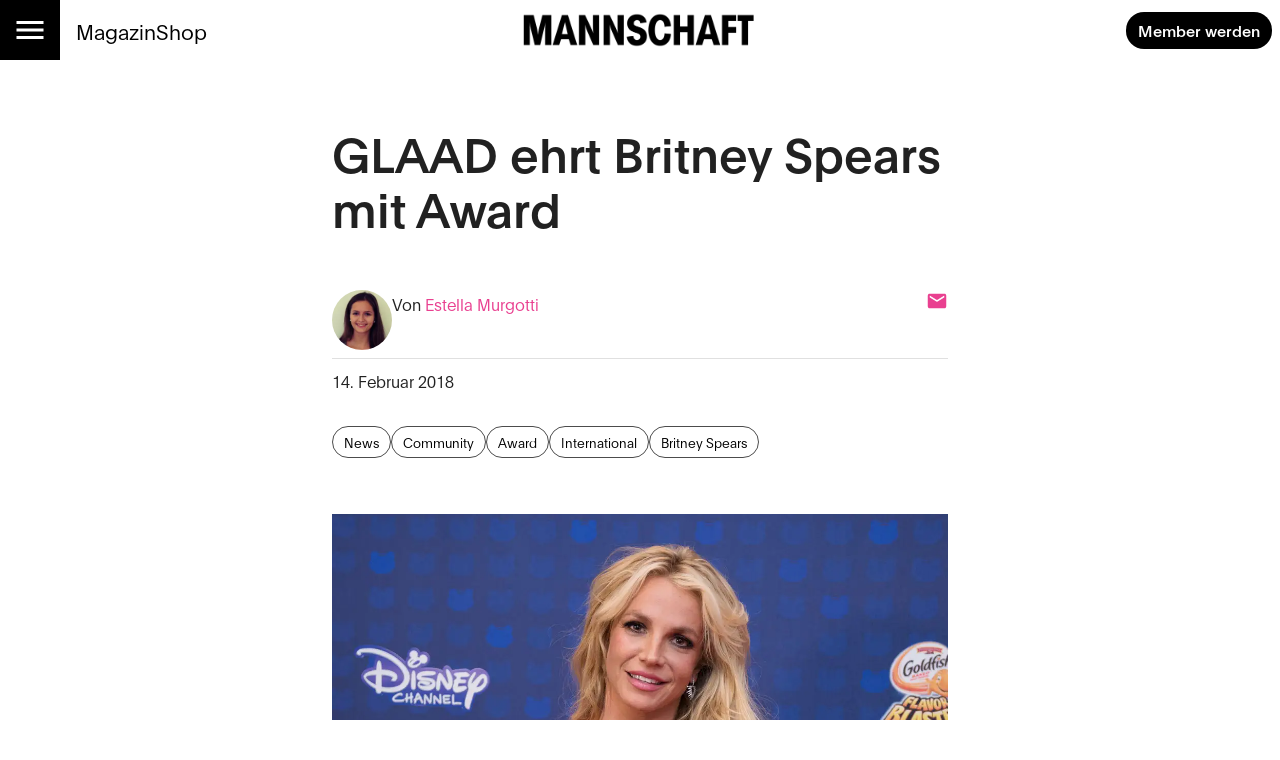

--- FILE ---
content_type: text/html; charset=utf-8
request_url: https://mannschaft.com/a/glaad-ehrt-britney-spears-mit-award
body_size: 26918
content:
<!DOCTYPE html><html lang="de" data-sentry-element="Html" data-sentry-component="MuiDocument" data-sentry-source-file="_document.tsx"><head data-sentry-element="Head" data-sentry-source-file="_document.tsx"><meta charSet="utf-8" data-next-head=""/><meta name="viewport" content="width=device-width, initial-scale=1.0" data-sentry-element="meta" data-sentry-source-file="_app.tsx" data-next-head=""/><link rel="alternate" type="application/rss+xml" href="/api/rss-feed" data-next-head=""/><link rel="alternate" type="application/atom+xml" href="/api/atom-feed" data-next-head=""/><link rel="alternate" type="application/feed+json" href="/api/json-feed" data-next-head=""/><link rel="sitemap" type="application/xml" title="Sitemap" href="/api/sitemap" data-next-head=""/><link rel="apple-touch-icon" sizes="180x180" href="/apple-touch-icon.png" data-next-head=""/><link rel="icon" type="image/png" sizes="32x32" href="/favicon-32x32.png" data-next-head=""/><link rel="icon" type="image/png" sizes="16x16" href="/favicon-16x16.png" data-next-head=""/><link rel="manifest" href="/site.webmanifest" data-next-head=""/><link rel="mask-icon" href="/safari-pinned-tab.svg" color="#000000" data-next-head=""/><meta name="msapplication-TileColor" content="#ffffff" data-sentry-element="meta" data-sentry-source-file="_app.tsx" data-next-head=""/><meta name="theme-color" content="#ffffff" data-sentry-element="meta" data-sentry-source-file="_app.tsx" data-next-head=""/><title data-next-head="">GLAAD ehrt Britney Spears mit Award — Mannschaft</title><meta property="og:type" content="article" data-sentry-element="meta" data-sentry-source-file="article-seo.tsx" data-next-head=""/><meta property="og:title" content="GLAAD ehrt Britney Spears mit Award" data-next-head=""/><meta property="og:description" content="An den diesjährigen «GLAAD Media Awards» in Los Angeles gebührt Sängerin Britney Spears die Ehre des «GLAAD’S Vanguard-Award».
 
" data-next-head=""/><meta name="description" content="An den diesjährigen «GLAAD Media Awards» in Los Angeles gebührt Sängerin Britney Spears die Ehre des «GLAAD’S Vanguard-Award».
 
" data-next-head=""/><meta property="og:url" content="https://mannschaft.com/a/glaad-ehrt-britney-spears-mit-award" data-sentry-element="meta" data-sentry-source-file="article-seo.tsx" data-next-head=""/><link rel="canonical" href="https://mannschaft.com/a/glaad-ehrt-britney-spears-mit-award" data-next-head=""/><meta property="og:image" content="https://media-mannschaft.wepublish.media/7b534432-4571-4367-b2a9-51e907363f99?resize=%7B%22width%22:1200,%22withoutEnlargement%22:true,%22fit%22:%22cover%22%7D&amp;quality=64&amp;sig=vqC6SWk86po1Qd7rvMzVjB_PZ2Nz4hhc4w5vSaLH36M" data-next-head=""/><meta property="og:image:width" content="1200" data-next-head=""/><meta property="og:image" content="https://media-mannschaft.wepublish.media/7b534432-4571-4367-b2a9-51e907363f99?resize=%7B%22width%22:800,%22withoutEnlargement%22:true,%22fit%22:%22cover%22%7D&amp;quality=64&amp;sig=1asKIbmKTttKAmKX345Fvme6JFZQ3JNL9FiEC5JodGc" data-next-head=""/><meta property="og:image:width" content="800" data-next-head=""/><meta property="og:image" content="https://media-mannschaft.wepublish.media/7b534432-4571-4367-b2a9-51e907363f99?resize=%7B%22width%22:500,%22withoutEnlargement%22:true,%22fit%22:%22cover%22%7D&amp;quality=64&amp;sig=W_BohwCeEQaNOHNROFY4U_TpB39CfTwOjenf8LXrNqU" data-next-head=""/><meta property="og:image:width" content="500" data-next-head=""/><meta property="og:image" content="https://media-mannschaft.wepublish.media/7b534432-4571-4367-b2a9-51e907363f99?resize=%7B%22width%22:300,%22withoutEnlargement%22:true,%22fit%22:%22cover%22%7D&amp;quality=64&amp;sig=gUSjzhFaZErqk6HK4nxeitrfQepge6QlJ57X0Es_sls" data-next-head=""/><meta property="og:image:width" content="300" data-next-head=""/><meta property="og:image" content="https://media-mannschaft.wepublish.media/7b534432-4571-4367-b2a9-51e907363f99?resize=%7B%22width%22:200,%22withoutEnlargement%22:true,%22fit%22:%22cover%22%7D&amp;quality=64&amp;sig=VOUrdN-j2X504DGpRyRIxuzs4UpU8EnWVbsWZbzQTg4" data-next-head=""/><meta property="og:image:width" content="200" data-next-head=""/><meta property="og:image" content="https://media-mannschaft.wepublish.media/7b534432-4571-4367-b2a9-51e907363f99?resize=%7B%22width%22:1000,%22withoutEnlargement%22:true,%22fit%22:%22cover%22%7D&amp;quality=64&amp;sig=9oefpWroSoBycrThEJjcwBIPHn71DAkeZ7QNGhbSYnQ" data-next-head=""/><meta property="og:image:width" content="1000" data-next-head=""/><meta name="twitter:card" content="summary_large_image" data-sentry-element="meta" data-sentry-source-file="article-seo.tsx" data-next-head=""/><meta name="robots" content="max-image-preview:large" data-sentry-element="meta" data-sentry-source-file="article-seo.tsx" data-next-head=""/><meta property="og:article:published_time" content="2018-02-14T08:47:06.000Z" data-next-head=""/><meta property="og:article:modified_time" content="2018-02-14T08:47:06.000Z" data-next-head=""/><meta property="og:updated_time" content="2018-02-14T08:47:06.000Z" data-next-head=""/><meta name="author" content="Estella Murgotti" data-next-head=""/><meta property="og:article:author:username" content="Estella Murgotti" data-next-head=""/><meta property="og:article:tag" content="News" data-next-head=""/><meta property="og:article:tag" content="Community" data-next-head=""/><meta property="og:article:tag" content="Award" data-next-head=""/><meta property="og:article:tag" content="International" data-next-head=""/><meta property="og:article:tag" content="Britney Spears" data-next-head=""/><script type="application/ld+json" data-next-head="">{"@context":"http://schema.org","@type":"NewsArticle","articleBody":"An den diesjährigen «GLAAD Media Awards» in Los Angeles gebührt Sängerin Britney Spears die Ehre des «GLAAD Vanguard-Award».Jennifer Lopez, Cher, Demi Lovato … und nun Britney Spears! Die Non-Profit-Organisation GLAAD (Gay and Lesbian Alliance Against Defamation) gab im Januar die Nominierten für den «GLAAD’S  Vanguard Award» bekannt. Im April wird die Pop-Ikone Britney Spears an den «GLAAD Media Awards» in Los Angeles mit der Auszeichnung geehrt.\nZu den diesjährigen Nominierten gehörten unter anderem Miley Cyrus, Halsey, Sam Smith und Honey Dijon.\n«Eine unwiderlegbare Ikone! Während Britney Spears die Welt unterhalten hat, verkörperte sie gleichzeitig den Geist des GLAAD Vanguard Awards, indem sie sich zu wichtigen Themen ihrer Fans äussert (…)», so Sarah Kate Ellis, Präsidentin und CEO von GLAAD, «sie benutzte ihre Kraft in der Musikwelt und benutzte ihre Plattform, um Botschaften der Liebe und Akzeptanz zu teilen – etwas, das die Welt heute mehr denn je benötigt.»\nSpears setzt sich schon seit geraumer Zeit für die LGBTQ-Community ein. Im vergangenen Jahr widmete sie eine Art Liebesbrief an die Community. «Eure Geschichten inspirieren mich und bringen mir Freude. Sie bringen mich und meine Söhne dazu, bessere Menschen zu sein», so die Sängerin.\n2015 veröffentlichte sie ein Spirit-Day-Video und förderte somit die Teilnahme an der Anti-Mobbing-Kampagne, für die sie ein Meet-and-Greet für LGBTQ-Fans veranstaltete. Zudem tat sie sich für den Song «Hands» mit anderen Musikern wie Selena Gomez, P!nk, Troye Sivan und Halsey zusammen. Das Lied wurde zum Gedenken an die Opfer des Clubmassakers in Orlando aufgenommen.","keywords":"News,Community,Award,International,Britney Spears","image":{"height":800,"width":1200,"representativeOfPage":true,"contentUrl":"https://media-mannschaft.wepublish.media/7b534432-4571-4367-b2a9-51e907363f99?quality=52&sig=bY0-AhTID8SCcj7LV1FQzC36GyX7Xqg6qn0t_Xghpg8","thumbnailUrl":"https://media-mannschaft.wepublish.media/7b534432-4571-4367-b2a9-51e907363f99?resize=%7B%22width%22:800,%22withoutEnlargement%22:true,%22fit%22:%22cover%22%7D&quality=64&sig=1asKIbmKTttKAmKX345Fvme6JFZQ3JNL9FiEC5JodGc","url":"https://media-mannschaft.wepublish.media/7b534432-4571-4367-b2a9-51e907363f99?quality=52&sig=bY0-AhTID8SCcj7LV1FQzC36GyX7Xqg6qn0t_Xghpg8","encodingFormat":"image/jpeg"},"description":"An den diesjährigen «GLAAD Media Awards» in Los Angeles gebührt Sängerin Britney Spears die Ehre des «GLAAD’S Vanguard-Award».\n \n","author":{"@context":"https://schema.org","@type":"Person","image":"https://media-mannschaft.wepublish.media/19af16a3-0430-4b3d-8deb-eceb2b0803f4?resize=%7B%22width%22:500,%22withoutEnlargement%22:true,%22fit%22:%22cover%22%7D&quality=64&sig=7vxv32eHw80QTbj1EdI8PXG99icmv2_xK92qy5azsLg","jobTitle":"","name":"Estella Murgotti","url":"https://mannschaft.com/author/estella"},"datePublished":"2018-02-14T08:47:06.000Z","name":"GLAAD ehrt Britney Spears mit Award","headline":"GLAAD ehrt Britney Spears mit Award","identifier":"glaad-ehrt-britney-spears-mit-award","url":"https://mannschaft.com/a/glaad-ehrt-britney-spears-mit-award"}</script><script data-next-head="">
          window.cmp_waitforimport = true;
          window.cmp_pur_enable = false; // disable for now
          window.cmp_pur_mode = 0;
      </script><meta name="emotion-insertion-point" content=""/><style data-emotion="mui-global 11l4rcg">html{scroll-padding-top:56px;font-family:Merriweather,Roboto,sans-serif;-webkit-hyphens:auto;-moz-hyphens:auto;-ms-hyphens:auto;hyphens:auto;word-break:break-word;}@media (min-width:1333px){html{scroll-padding-top:100px;}}*{text-wrap:pretty;}h1,h2,h3,h4,h5,h6{text-wrap:balance;}img,iframe{vertical-align:bottom;}</style><style data-emotion="mui-global udi0xa">html{-webkit-font-smoothing:antialiased;-moz-osx-font-smoothing:grayscale;box-sizing:border-box;-webkit-text-size-adjust:100%;}*,*::before,*::after{box-sizing:inherit;}strong,b{font-weight:700;}body{margin:0;color:rgba(0, 0, 0, 0.87);line-height:1.7;font-family:'plainFont','plainFont Fallback',sans-serif;font-weight:400;font-size:1rem;background-color:#fff;}body.MuiTypography-gutterBottom{margin-bottom:24px;}body:is(li).MuiTypography-gutterBottom{margin-bottom:8px;}@media print{body{background-color:#fff;}}body::backdrop{background-color:#fff;}</style><style data-emotion="mui-global 1p6tnd5">html{hyphenate-limit-chars:auto 10 10;-webkit-hyphenate-limit-before:10;-webkit-hyphenate-limit-after:10;}</style><style data-emotion="mui-global vnti65">:root{--navbar-height:52px;}@media (min-width:900px){:root{--navbar-height:60px;}}@media (min-width:1333px){:root{--navbar-height:100px;}}</style><style data-emotion="mui-global 1ts4u0x">#R6l6kql4m{display:grid;justify-items:center;}#R6l6kql4m >*{display:inline-block;}{display:none;}</style><style data-emotion="mui-global 1ekcgyu">#Rqelakql4m{display:grid;justify-items:center;}#Rqelakql4m >*{display:inline-block;}{display:none;}</style><style data-emotion="mui-global i1rdyy">#R6lekql4m{display:grid;justify-items:center;}#R6lekql4m >*{display:inline-block;}{display:none;}</style><style data-emotion="mui 10m7knv 1l7irln 1s9ohlm 1hnpkyt 4xh6sg 72harx 1l1167e 1nres5l v4xq9y tyw08y mc18yy 1v9tkjp 13itfzf 1hsrwzv 15n8rds w4bwwd 1aiem9d 1d7a65v 1ptdq6b t3xt3p 15o4voy pe5w2t fuwfbc 1ct5d1x tcj6aj o9djvn fp36ch 1d4demf ik3zyh 1ukq1sv 1l60f32 18o5h82 1wl4fge 11z0aps sc2b2a 1kzla0s 10rvbm3 1b6cgoh ncruhi 1e5f2zs 1crn07d hduzne 1hpo4eu 11lqbxm 1avv0p5 vhym2 ffvrv4 znsd37 ufhr98 10bcpcj ojqyia 10q8rw 1u3v1v 2f30ki 1m1d8sh qrwhcu 2syoq7 pelz90 1wb2kzo 14d7yp7 1r86fmi 759odp 1jpo8h6 1sqo4co 1c89i2s qod8as 3qy7j4 8ptxcd 10vk0yn 1597wq8 1mk12kr 101amud 43wjz6 af9ph8">.mui-10m7knv{display:grid;-webkit-align-items:flex-start;-webkit-box-align:flex-start;-ms-flex-align:flex-start;align-items:flex-start;grid-template-rows:min-content 1fr min-content;gap:24px;min-height:100vh;}.mui-1l7irln{position:-webkit-sticky;position:sticky;top:0;left:0;right:0;z-index:10;background-color:#fff;grid-column:-1/1;z-index:11;}.mui-1s9ohlm{background-color:#fff;color:rgba(0, 0, 0, 0.87);-webkit-transition:box-shadow 300ms cubic-bezier(0.4, 0, 0.2, 1) 0ms;transition:box-shadow 300ms cubic-bezier(0.4, 0, 0.2, 1) 0ms;box-shadow:none;display:-webkit-box;display:-webkit-flex;display:-ms-flexbox;display:flex;-webkit-flex-direction:column;-ms-flex-direction:column;flex-direction:column;width:100%;box-sizing:border-box;-webkit-flex-shrink:0;-ms-flex-negative:0;flex-shrink:0;position:static;background-color:transparent;color:inherit;}.mui-1hnpkyt{position:relative;display:-webkit-box;display:-webkit-flex;display:-ms-flexbox;display:flex;-webkit-align-items:center;-webkit-box-align:center;-ms-flex-align:center;align-items:center;padding-left:16px;padding-right:16px;min-height:56px;display:grid;grid-template-columns:max-content max-content 1fr;-webkit-align-items:center;-webkit-box-align:center;-ms-flex-align:center;align-items:center;grid-auto-flow:column;justify-items:center;min-height:unset;padding:0;}@media (min-width:600px){.mui-1hnpkyt{padding-left:24px;padding-right:24px;}}@media (min-width:0px){@media (orientation: landscape){.mui-1hnpkyt{min-height:48px;}}}@media (min-width:600px){.mui-1hnpkyt{min-height:64px;}}@media (min-width:600px){.mui-1hnpkyt{grid-template-columns:1fr max-content 1fr;min-height:unset;padding:0;}}@media (min-width:900px){.mui-1hnpkyt{min-height:unset;padding:0;}}.mui-4xh6sg{display:grid;grid-template-columns:max-content 1fr;-webkit-align-items:center;-webkit-box-align:center;-ms-flex-align:center;align-items:center;justify-self:start;gap:16px;}.mui-72harx{background-color:#000;display:-webkit-box;display:-webkit-flex;display:-ms-flexbox;display:flex;-webkit-box-pack:center;-ms-flex-pack:center;-webkit-justify-content:center;justify-content:center;-webkit-align-items:center;-webkit-box-align:center;-ms-flex-align:center;align-items:center;height:var(--navbar-height);aspect-ratio:1;color:#fff;}@media (min-width:900px){.mui-72harx svg{font-size:36px;}}@media (min-width:1333px){.mui-72harx svg{font-size:52px;}}.mui-1l1167e{display:-webkit-inline-box;display:-webkit-inline-flex;display:-ms-inline-flexbox;display:inline-flex;-webkit-align-items:center;-webkit-box-align:center;-ms-flex-align:center;align-items:center;-webkit-box-pack:center;-ms-flex-pack:center;-webkit-justify-content:center;justify-content:center;position:relative;box-sizing:border-box;-webkit-tap-highlight-color:transparent;background-color:transparent;outline:0;border:0;margin:0;border-radius:0;padding:0;cursor:pointer;-webkit-user-select:none;-moz-user-select:none;-ms-user-select:none;user-select:none;vertical-align:middle;-moz-appearance:none;-webkit-appearance:none;-webkit-text-decoration:none;text-decoration:none;color:inherit;text-align:center;-webkit-flex:0 0 auto;-ms-flex:0 0 auto;flex:0 0 auto;font-size:1.5rem;padding:8px;border-radius:50%;overflow:visible;color:rgba(0, 0, 0, 0.54);-webkit-transition:background-color 150ms cubic-bezier(0.4, 0, 0.2, 1) 0ms;transition:background-color 150ms cubic-bezier(0.4, 0, 0.2, 1) 0ms;color:inherit;padding:12px;font-size:1.75rem;}.mui-1l1167e::-moz-focus-inner{border-style:none;}.mui-1l1167e.Mui-disabled{pointer-events:none;cursor:default;}@media print{.mui-1l1167e{-webkit-print-color-adjust:exact;color-adjust:exact;}}.mui-1l1167e:hover{background-color:rgba(0, 0, 0, 0.04);}@media (hover: none){.mui-1l1167e:hover{background-color:transparent;}}.mui-1l1167e.Mui-disabled{background-color:transparent;color:rgba(0, 0, 0, 0.26);}.mui-1nres5l{display:none;gap:16px;-webkit-align-items:center;-webkit-box-align:center;-ms-flex-align:center;align-items:center;-webkit-box-pack:start;-ms-flex-pack:start;-webkit-justify-content:flex-start;justify-content:flex-start;width:100%;}@media (min-width:740px){.mui-1nres5l{display:-webkit-box;display:-webkit-flex;display:-ms-flexbox;display:flex;white-space:nowrap;-webkit-box-flex-wrap:nowrap;-webkit-flex-wrap:nowrap;-ms-flex-wrap:nowrap;flex-wrap:nowrap;}}.mui-v4xq9y{margin:0;font:inherit;color:#000;-webkit-text-decoration:underline;text-decoration:underline;text-decoration-color:rgba(0, 0, 0, 0.4);color:#E94090;-webkit-text-decoration:none;text-decoration:none;font-size:1rem;-webkit-text-decoration:none;text-decoration:none;color:#000;}.mui-v4xq9y:hover{text-decoration-color:inherit;}@media (min-width:900px){.mui-v4xq9y{font-size:1.3rem;}}.mui-tyw08y{margin:0;font:inherit;color:#000;-webkit-text-decoration:underline;text-decoration:underline;text-decoration-color:rgba(0, 0, 0, 0.4);color:#E94090;-webkit-text-decoration:none;text-decoration:none;color:unset;display:grid;-webkit-align-items:center;-webkit-box-align:center;-ms-flex-align:center;align-items:center;justify-items:center;justify-self:center;}.mui-tyw08y:hover{text-decoration-color:inherit;}.mui-mc18yy{fill:currentColor;width:auto;}.mui-1v9tkjp{max-width:100%;height:auto;aspect-ratio:auto 7.009615384615385;object-position:50% 50%;max-height:80lvh;object-fit:contain;max-height:40px;max-width:120px;}@media (min-width:900px){.mui-1v9tkjp{max-height:48px;max-width:240px;}}@media (min-width:1333px){.mui-1v9tkjp{max-height:72px;max-width:304px;}}.mui-13itfzf{display:-webkit-box;display:-webkit-flex;display:-ms-flexbox;display:flex;-webkit-box-flex-flow:row wrap;-webkit-flex-flow:row wrap;-ms-flex-flow:row wrap;flex-flow:row wrap;-webkit-align-items:center;-webkit-box-align:center;-ms-flex-align:center;align-items:center;justify-self:end;gap:8px;padding-right:8px;justify-self:end;}@media (min-width:900px){.mui-13itfzf{gap:16px;}}.mui-1hsrwzv{margin:0;font:inherit;color:#000;-webkit-text-decoration:underline;text-decoration:underline;text-decoration-color:rgba(0, 0, 0, 0.4);color:#E94090;-webkit-text-decoration:none;text-decoration:none;display:-webkit-inline-box;display:-webkit-inline-flex;display:-ms-inline-flexbox;display:inline-flex;-webkit-align-items:center;-webkit-box-align:center;-ms-flex-align:center;align-items:center;-webkit-box-pack:center;-ms-flex-pack:center;-webkit-justify-content:center;justify-content:center;position:relative;box-sizing:border-box;-webkit-tap-highlight-color:transparent;background-color:transparent;outline:0;border:0;margin:0;border-radius:0;padding:0;cursor:pointer;-webkit-user-select:none;-moz-user-select:none;-ms-user-select:none;user-select:none;vertical-align:middle;-moz-appearance:none;-webkit-appearance:none;-webkit-text-decoration:none;text-decoration:none;color:inherit;font-family:'plainFont','plainFont Fallback',sans-serif;font-weight:500;font-size:0.875rem;line-height:1.4;text-transform:uppercase;min-width:64px;padding:6px 16px;border-radius:4px;-webkit-transition:background-color 250ms cubic-bezier(0.4, 0, 0.2, 1) 0ms,box-shadow 250ms cubic-bezier(0.4, 0, 0.2, 1) 0ms,border-color 250ms cubic-bezier(0.4, 0, 0.2, 1) 0ms,color 250ms cubic-bezier(0.4, 0, 0.2, 1) 0ms;transition:background-color 250ms cubic-bezier(0.4, 0, 0.2, 1) 0ms,box-shadow 250ms cubic-bezier(0.4, 0, 0.2, 1) 0ms,border-color 250ms cubic-bezier(0.4, 0, 0.2, 1) 0ms,color 250ms cubic-bezier(0.4, 0, 0.2, 1) 0ms;color:#FFFFFF;background-color:#000;box-shadow:0px 3px 1px -2px rgba(0,0,0,0.2),0px 2px 2px 0px rgba(0,0,0,0.14),0px 1px 5px 0px rgba(0,0,0,0.12);border-radius:30px;text-transform:initial;box-shadow:none;font-weight:700;}.mui-1hsrwzv:hover{text-decoration-color:inherit;}.mui-1hsrwzv::-moz-focus-inner{border-style:none;}.mui-1hsrwzv.Mui-disabled{pointer-events:none;cursor:default;}@media print{.mui-1hsrwzv{-webkit-print-color-adjust:exact;color-adjust:exact;}}.mui-1hsrwzv:hover{-webkit-text-decoration:none;text-decoration:none;background-color:rgb(0, 0, 0);box-shadow:0px 2px 4px -1px rgba(0,0,0,0.2),0px 4px 5px 0px rgba(0,0,0,0.14),0px 1px 10px 0px rgba(0,0,0,0.12);}@media (hover: none){.mui-1hsrwzv:hover{background-color:#000;}}.mui-1hsrwzv:active{box-shadow:0px 5px 5px -3px rgba(0,0,0,0.2),0px 8px 10px 1px rgba(0,0,0,0.14),0px 3px 14px 2px rgba(0,0,0,0.12);}.mui-1hsrwzv.Mui-focusVisible{box-shadow:0px 3px 5px -1px rgba(0,0,0,0.2),0px 6px 10px 0px rgba(0,0,0,0.14),0px 1px 18px 0px rgba(0,0,0,0.12);}.mui-1hsrwzv.Mui-disabled{color:rgba(0, 0, 0, 0.26);box-shadow:none;background-color:rgba(0, 0, 0, 0.12);}.mui-1hsrwzv:hover{box-shadow:none;}@media (min-width:600px){.mui-1hsrwzv{font-size:calc(0.875rem * 1.1);padding:8px 12px;}}.mui-15n8rds{width:100%;margin-left:auto;box-sizing:border-box;margin-right:auto;display:block;padding-left:16px;padding-right:16px;display:grid;gap:40px;}@media (min-width:600px){.mui-15n8rds{padding-left:24px;padding-right:24px;}}@media (min-width:1333px){.mui-15n8rds{max-width:1333px;}}@media (min-width:900px){.mui-15n8rds{gap:80px;}}.mui-w4bwwd{display:grid;gap:40px;}.mui-1aiem9d{display:grid;row-gap:56px;}@media (min-width:900px){.mui-1aiem9d{grid-template-columns:repeat(12, 1fr);}.mui-1aiem9d>*{grid-column:4/10;}.mui-1aiem9d>:is(
            .e1q5erhj0,
              .e1wjtfrt0,
              .evlzibs0,
              .eeuhu5i0
          ){grid-column:2/12;}.mui-1aiem9d>:is(
            .e6wauhn0,
              .e1gjy60p0,
              .e1xffsv50,
              .e1alagje0,
              .eu38jhd0,
              .e1eb4tn10
          ){grid-column:-1/1;}}@media (min-width:900px){.mui-1aiem9d>:is(.e1g8x5ee0,.eooqyla0){grid-column:2/12;}}.mui-1d7a65v{display:grid;-webkit-column-gap:16px;column-gap:16px;row-gap:40px;grid-template-columns:1fr;-webkit-align-items:start;-webkit-box-align:start;-ms-flex-align:start;align-items:start;max-width:100%;overflow:hidden;justify-items:center;}.mui-1ptdq6b{display:grid;row-gap:56px;}@media (min-width:900px){.mui-1ptdq6b{grid-template-columns:repeat(12, 1fr);}.mui-1ptdq6b>*{grid-column:4/10;}.mui-1ptdq6b>:is(
            .e1q5erhj0,
              .e1wjtfrt0,
              .evlzibs0,
              .eeuhu5i0
          ){grid-column:2/12;}.mui-1ptdq6b>:is(
            .e6wauhn0,
              .e1gjy60p0,
              .e1xffsv50,
              .e1alagje0,
              .eu38jhd0,
              .e1eb4tn10
          ){grid-column:-1/1;}}@media (min-width:900px){.mui-1ptdq6b>:is(.e1g8x5ee0,.eooqyla0){grid-column:2/12;}}.mui-t3xt3p{display:grid;gap:24px;grid-auto-rows:min-content;}.mui-15o4voy{margin:0;font-family:'plainFont','plainFont Fallback',sans-serif;font-weight:600;font-size:3rem;line-height:1.15;letter-spacing:0em;}.mui-pe5w2t{margin:0;display:grid;justify-items:center;}.mui-fuwfbc{display:grid;gap:8px;grid-template-columns:auto;}.mui-1ct5d1x{max-width:100%;height:auto;aspect-ratio:auto 1.5;object-position:50% 50%;max-height:80lvh;object-fit:contain;justify-self:center;}.mui-tcj6aj{max-width:100%;margin:0;font-family:'plainFont','plainFont Fallback',sans-serif;font-weight:400;font-size:1rem;line-height:1.7;letter-spacing:0.00938em;}.mui-o9djvn{position:relative;white-space:pre-wrap;overflow-wrap:break-word;}.mui-o9djvn+.mui-o9djvn{margin-top:-32px;}.mui-fp36ch{margin:0;font-family:'plainFont','plainFont Fallback',sans-serif;font-weight:600;font-size:1.5rem;line-height:1.4;margin-bottom:0.35em;}.mui-fp36ch.mui-fp36ch:first-child{padding-top:0;}.mui-fp36ch.mui-fp36ch:last-child{margin-bottom:0;}.mui-1d4demf{margin:0;line-height:1.7;font-family:'plainFont','plainFont Fallback',sans-serif;font-weight:400;font-size:1rem;margin-bottom:0.35em;}.mui-1d4demf.MuiTypography-gutterBottom{margin-bottom:24px;}.mui-1d4demf:is(li).MuiTypography-gutterBottom{margin-bottom:8px;}.mui-1d4demf.mui-1d4demf:first-child{padding-top:0;}.mui-1d4demf.mui-1d4demf:last-child{margin-bottom:0;}.mui-ik3zyh{width:100%;border:0;}.mui-1ukq1sv{margin:0;font:inherit;color:#000;-webkit-text-decoration:underline;text-decoration:underline;text-decoration-color:rgba(0, 0, 0, 0.4);color:#E94090;-webkit-text-decoration:none;text-decoration:none;}.mui-1ukq1sv:hover{text-decoration-color:inherit;}.mui-1l60f32{display:grid;gap:32px;grid-row-start:2;}.mui-18o5h82{display:grid;gap:24px;margin:0;line-height:1.7;font-family:'plainFont','plainFont Fallback',sans-serif;}.mui-1wl4fge{display:-webkit-box;display:-webkit-flex;display:-ms-flexbox;display:flex;-webkit-box-flex-flow:row wrap;-webkit-flex-flow:row wrap;-ms-flex-flow:row wrap;flex-flow:row wrap;-webkit-align-items:end;-webkit-box-align:end;-ms-flex-align:end;align-items:end;gap:8px;padding-bottom:8px;border-bottom:1px solid rgba(0, 0, 0, 0.12);}.mui-11z0aps{display:grid;width:60px;}.mui-sc2b2a{max-width:100%;height:auto;aspect-ratio:auto 1;object-position:center center;max-height:80lvh;object-fit:contain;border-radius:50%;}.mui-1kzla0s{-webkit-flex:1;-ms-flex:1;flex:1;display:-webkit-box;display:-webkit-flex;display:-ms-flexbox;display:flex;-webkit-box-flex-flow:row wrap;-webkit-flex-flow:row wrap;-ms-flex-flow:row wrap;flex-flow:row wrap;-webkit-align-items:end;-webkit-box-align:end;-ms-flex-align:end;align-items:end;-webkit-box-pack:justify;-webkit-justify-content:space-between;justify-content:space-between;}.mui-10rvbm3{font-weight:500;}.mui-1b6cgoh{display:grid;grid-auto-columns:max-content;grid-auto-flow:column;-webkit-align-items:center;-webkit-box-align:center;-ms-flex-align:center;align-items:center;gap:16px;}.mui-ncruhi{margin:0;font:inherit;color:#000;-webkit-text-decoration:underline;text-decoration:underline;text-decoration-color:rgba(0, 0, 0, 0.4);color:#E94090;-webkit-text-decoration:none;text-decoration:none;display:grid;}.mui-ncruhi:hover{text-decoration-color:inherit;}.mui-1e5f2zs{margin-top:-16px;display:grid;grid-auto-flow:column;-webkit-box-pack:justify;-webkit-justify-content:space-between;justify-content:space-between;-webkit-align-items:start;-webkit-box-align:start;-ms-flex-align:start;align-items:start;}.mui-1crn07d{margin-top:-16px;margin:0;}.mui-hduzne{display:-webkit-box;display:-webkit-flex;display:-ms-flexbox;display:flex;-webkit-box-flex-flow:row wrap;-webkit-flex-flow:row wrap;-ms-flex-flow:row wrap;flex-flow:row wrap;gap:8px;}.mui-1hpo4eu{margin:0;font:inherit;color:#000;-webkit-text-decoration:underline;text-decoration:underline;text-decoration-color:rgba(0, 0, 0, 0.4);color:#E94090;-webkit-text-decoration:none;text-decoration:none;display:-webkit-inline-box;display:-webkit-inline-flex;display:-ms-inline-flexbox;display:inline-flex;-webkit-align-items:center;-webkit-box-align:center;-ms-flex-align:center;align-items:center;-webkit-box-pack:center;-ms-flex-pack:center;-webkit-justify-content:center;justify-content:center;position:relative;box-sizing:border-box;-webkit-tap-highlight-color:transparent;background-color:transparent;outline:0;border:0;margin:0;border-radius:0;padding:0;cursor:pointer;-webkit-user-select:none;-moz-user-select:none;-ms-user-select:none;user-select:none;vertical-align:middle;-moz-appearance:none;-webkit-appearance:none;-webkit-text-decoration:none;text-decoration:none;color:inherit;max-width:100%;font-family:'plainFont','plainFont Fallback',sans-serif;font-size:0.8125rem;display:-webkit-inline-box;display:-webkit-inline-flex;display:-ms-inline-flexbox;display:inline-flex;-webkit-align-items:center;-webkit-box-align:center;-ms-flex-align:center;align-items:center;-webkit-box-pack:center;-ms-flex-pack:center;-webkit-justify-content:center;justify-content:center;height:32px;color:#FFFFFF;background-color:#000;border-radius:16px;white-space:nowrap;-webkit-transition:background-color 300ms cubic-bezier(0.4, 0, 0.2, 1) 0ms,box-shadow 300ms cubic-bezier(0.4, 0, 0.2, 1) 0ms;transition:background-color 300ms cubic-bezier(0.4, 0, 0.2, 1) 0ms,box-shadow 300ms cubic-bezier(0.4, 0, 0.2, 1) 0ms;cursor:unset;outline:0;-webkit-text-decoration:none;text-decoration:none;border:0;padding:0;vertical-align:middle;box-sizing:border-box;-webkit-user-select:none;-moz-user-select:none;-ms-user-select:none;user-select:none;-webkit-tap-highlight-color:transparent;cursor:pointer;background-color:transparent;border:1px solid rgba(0, 0, 0, 0.7);color:#000;}.mui-1hpo4eu:hover{text-decoration-color:inherit;}.mui-1hpo4eu::-moz-focus-inner{border-style:none;}.mui-1hpo4eu.Mui-disabled{pointer-events:none;cursor:default;}@media print{.mui-1hpo4eu{-webkit-print-color-adjust:exact;color-adjust:exact;}}.mui-1hpo4eu.Mui-disabled{opacity:0.38;pointer-events:none;}.mui-1hpo4eu .MuiChip-avatar{margin-left:5px;margin-right:-6px;width:24px;height:24px;color:#616161;font-size:0.75rem;}.mui-1hpo4eu .MuiChip-avatarColorPrimary{color:#FFFFFF;background-color:rgb(0, 0, 0);}.mui-1hpo4eu .MuiChip-avatarColorSecondary{color:#fff;background-color:rgb(163, 44, 100);}.mui-1hpo4eu .MuiChip-avatarSmall{margin-left:4px;margin-right:-4px;width:18px;height:18px;font-size:0.625rem;}.mui-1hpo4eu .MuiChip-icon{margin-left:5px;margin-right:-6px;color:inherit;}.mui-1hpo4eu .MuiChip-deleteIcon{-webkit-tap-highlight-color:transparent;color:rgba(255, 255, 255, 0.7);font-size:22px;cursor:pointer;margin:0 5px 0 -6px;}.mui-1hpo4eu .MuiChip-deleteIcon:hover{color:rgba(0, 0, 0, 0.4);}.mui-1hpo4eu .MuiChip-deleteIcon:hover,.mui-1hpo4eu .MuiChip-deleteIcon:active{color:#FFFFFF;}.mui-1hpo4eu:hover{background-color:rgba(0, 0, 0, 0.12);}.mui-1hpo4eu.Mui-focusVisible{background-color:rgba(0, 0, 0, 0.2);}.mui-1hpo4eu:active{box-shadow:0px 2px 1px -1px rgba(0,0,0,0.2),0px 1px 1px 0px rgba(0,0,0,0.14),0px 1px 3px 0px rgba(0,0,0,0.12);}.mui-1hpo4eu:hover,.mui-1hpo4eu.Mui-focusVisible{background-color:rgb(0, 0, 0);}.mui-1hpo4eu.MuiChip-clickable:hover{background-color:rgba(0, 0, 0, 0.04);}.mui-1hpo4eu.Mui-focusVisible{background-color:rgba(0, 0, 0, 0.12);}.mui-1hpo4eu .MuiChip-avatar{margin-left:4px;}.mui-1hpo4eu .MuiChip-avatarSmall{margin-left:2px;}.mui-1hpo4eu .MuiChip-icon{margin-left:4px;}.mui-1hpo4eu .MuiChip-iconSmall{margin-left:2px;}.mui-1hpo4eu .MuiChip-deleteIcon{color:rgba(0, 0, 0, 0.7);}.mui-1hpo4eu .MuiChip-deleteIcon:hover,.mui-1hpo4eu .MuiChip-deleteIcon:active{color:#000;}.mui-1hpo4eu .MuiChip-deleteIconSmall{margin-right:3px;}.mui-11lqbxm{overflow:hidden;text-overflow:ellipsis;padding-left:11px;padding-right:11px;white-space:nowrap;}.mui-1avv0p5{margin:0;font-family:'plainFont','plainFont Fallback',sans-serif;font-weight:600;line-height:1.15;font-size:3rem;}.mui-vhym2{display:grid;-webkit-column-gap:16px;column-gap:16px;row-gap:40px;grid-template-columns:1fr;-webkit-align-items:start;-webkit-box-align:start;-ms-flex-align:start;align-items:start;max-width:100%;overflow:hidden;justify-items:center;}@media (min-width:600px){.mui-vhym2{grid-template-columns:1fr 1fr;}}@media (min-width:900px){.mui-vhym2{grid-template-columns:repeat(12, 1fr);}}.mui-ffvrv4{display:grid;}@media (min-width:900px){.mui-ffvrv4{grid-column-start:1;grid-column-end:5;grid-row-start:1;grid-row-end:2;}}.mui-znsd37{margin:0;font:inherit;color:inherit;-webkit-text-decoration:none;text-decoration:none;color:#E94090;-webkit-text-decoration:none;text-decoration:none;color:inherit;display:grid;-webkit-align-items:stretch;-webkit-box-align:stretch;-ms-flex-align:stretch;align-items:stretch;}.mui-ufhr98{display:grid;-webkit-column-gap:16px;column-gap:16px;grid-auto-rows:max-content;-webkit-align-items:start;-webkit-box-align:start;-ms-flex-align:start;align-items:start;grid-template-areas:'image' 'pretitle' 'title' 'lead' 'authors';grid-template-areas:'image' 'pretitle' 'title' 'lead' 'tags';}.mui-ufhr98 .e1wbwrih14{display:-webkit-box;display:-webkit-flex;display:-ms-flexbox;display:flex;}.mui-ufhr98 .e1wbwrih12{display:none;}.mui-ufhr98 .MuiChip-root{color:inherit;border-color:inherit;}.mui-10bcpcj{grid-column:1/13;width:100%;height:100%;overflow:hidden;grid-area:image;position:relative;}.mui-10bcpcj:empty{min-height:32px;}.mui-ojqyia{position:relative;height:100%;width:100%;}.mui-10q8rw{max-width:100%;height:auto;aspect-ratio:auto 1.4991922455573505;object-position:50% 50%;max-height:80lvh;object-fit:contain;max-height:400px;width:100%;object-fit:cover;grid-column:1/13;-webkit-transition:-webkit-transform 0.3s ease-in-out;transition:transform 0.3s ease-in-out;aspect-ratio:1.8;}.mui-10q8rw:where(.e1wbwrih0:hover .mui-10q8rw){-webkit-transform:scale(1.1);-moz-transform:scale(1.1);-ms-transform:scale(1.1);transform:scale(1.1);}@media (min-width:900px){.mui-10q8rw{aspect-ratio:1;}}.mui-1u3v1v{-webkit-transition:background-color 0.3s ease-in-out;transition:background-color 0.3s ease-in-out;background-color:#00AEC2;height:3px;width:100%;margin-bottom:12px;grid-area:pretitle;}.mui-1u3v1v:where(.e1wbwrih0:hover .mui-1u3v1v){background-color:#000;}.mui-2f30ki{transition-property:color,background-color;transition-duration:0.3s;transition-timing-function:ease-in-out;padding:4px 16px;background-color:#00AEC2;color:rgba(0, 0, 0, 0.87);width:-webkit-fit-content;width:-moz-fit-content;width:fit-content;-webkit-transform:translateY(-100%);-moz-transform:translateY(-100%);-ms-transform:translateY(-100%);transform:translateY(-100%);margin:0;font-size:0.875rem;font-weight:300;font-family:'plainFont','plainFont Fallback',sans-serif;}.mui-2f30ki:where(.e1wbwrih0:hover .mui-2f30ki){background-color:#000;color:#FFFFFF;}@media (min-width:900px){.mui-2f30ki{font-size:18px;}}.mui-1m1d8sh{grid-area:title;margin:0;font-family:'plainFont','plainFont Fallback',sans-serif;font-weight:600;line-height:1.15;font-size:1.625rem;margin-bottom:0.35em;}@media (min-width:900px){.mui-1m1d8sh{font-size:2rem;}}.mui-qrwhcu{font-weight:300;grid-area:lead;margin:0;line-height:1.7;margin-bottom:24px;font-size:1rem;font-family:'plainFont','plainFont Fallback',sans-serif;}.mui-2syoq7{grid-area:authors;margin:0;font-size:0.75rem;font-family:'plainFont','plainFont Fallback',sans-serif;}.mui-pelz90{font-weight:400;}.mui-1wb2kzo{display:none;-webkit-box-flex-flow:row wrap;-webkit-flex-flow:row wrap;-ms-flex-flow:row wrap;flex-flow:row wrap;gap:8px;grid-area:tags;}.mui-14d7yp7{max-width:100%;font-family:'plainFont','plainFont Fallback',sans-serif;font-size:0.8125rem;display:-webkit-inline-box;display:-webkit-inline-flex;display:-ms-inline-flexbox;display:inline-flex;-webkit-align-items:center;-webkit-box-align:center;-ms-flex-align:center;align-items:center;-webkit-box-pack:center;-ms-flex-pack:center;-webkit-justify-content:center;justify-content:center;height:32px;color:#FFFFFF;background-color:#000;border-radius:16px;white-space:nowrap;-webkit-transition:background-color 300ms cubic-bezier(0.4, 0, 0.2, 1) 0ms,box-shadow 300ms cubic-bezier(0.4, 0, 0.2, 1) 0ms;transition:background-color 300ms cubic-bezier(0.4, 0, 0.2, 1) 0ms,box-shadow 300ms cubic-bezier(0.4, 0, 0.2, 1) 0ms;cursor:unset;outline:0;-webkit-text-decoration:none;text-decoration:none;border:0;padding:0;vertical-align:middle;box-sizing:border-box;background-color:transparent;border:1px solid rgba(0, 0, 0, 0.7);color:#000;}.mui-14d7yp7.Mui-disabled{opacity:0.38;pointer-events:none;}.mui-14d7yp7 .MuiChip-avatar{margin-left:5px;margin-right:-6px;width:24px;height:24px;color:#616161;font-size:0.75rem;}.mui-14d7yp7 .MuiChip-avatarColorPrimary{color:#FFFFFF;background-color:rgb(0, 0, 0);}.mui-14d7yp7 .MuiChip-avatarColorSecondary{color:#fff;background-color:rgb(163, 44, 100);}.mui-14d7yp7 .MuiChip-avatarSmall{margin-left:4px;margin-right:-4px;width:18px;height:18px;font-size:0.625rem;}.mui-14d7yp7 .MuiChip-icon{margin-left:5px;margin-right:-6px;color:inherit;}.mui-14d7yp7 .MuiChip-deleteIcon{-webkit-tap-highlight-color:transparent;color:rgba(255, 255, 255, 0.7);font-size:22px;cursor:pointer;margin:0 5px 0 -6px;}.mui-14d7yp7 .MuiChip-deleteIcon:hover{color:rgba(0, 0, 0, 0.4);}.mui-14d7yp7 .MuiChip-deleteIcon:hover,.mui-14d7yp7 .MuiChip-deleteIcon:active{color:#FFFFFF;}.mui-14d7yp7.MuiChip-clickable:hover{background-color:rgba(0, 0, 0, 0.04);}.mui-14d7yp7.Mui-focusVisible{background-color:rgba(0, 0, 0, 0.12);}.mui-14d7yp7 .MuiChip-avatar{margin-left:4px;}.mui-14d7yp7 .MuiChip-avatarSmall{margin-left:2px;}.mui-14d7yp7 .MuiChip-icon{margin-left:4px;}.mui-14d7yp7 .MuiChip-iconSmall{margin-left:2px;}.mui-14d7yp7 .MuiChip-deleteIcon{color:rgba(0, 0, 0, 0.7);}.mui-14d7yp7 .MuiChip-deleteIcon:hover,.mui-14d7yp7 .MuiChip-deleteIcon:active{color:#000;}.mui-14d7yp7 .MuiChip-deleteIconSmall{margin-right:3px;}.mui-1r86fmi{display:grid;}@media (min-width:900px){.mui-1r86fmi{grid-column-start:5;grid-column-end:9;grid-row-start:1;grid-row-end:2;}}.mui-759odp{max-width:100%;height:auto;aspect-ratio:auto 2.129032258064516;object-position:50% 50%;max-height:80lvh;object-fit:contain;max-height:400px;width:100%;object-fit:cover;grid-column:1/13;-webkit-transition:-webkit-transform 0.3s ease-in-out;transition:transform 0.3s ease-in-out;aspect-ratio:1.8;}.mui-759odp:where(.e1wbwrih0:hover .mui-759odp){-webkit-transform:scale(1.1);-moz-transform:scale(1.1);-ms-transform:scale(1.1);transform:scale(1.1);}@media (min-width:900px){.mui-759odp{aspect-ratio:1;}}.mui-1jpo8h6{display:grid;}@media (min-width:900px){.mui-1jpo8h6{grid-column-start:9;grid-column-end:13;grid-row-start:1;grid-row-end:2;}}.mui-1sqo4co{max-width:100%;height:auto;aspect-ratio:auto 1.514792899408284;object-position:50% 50%;max-height:80lvh;object-fit:contain;max-height:400px;width:100%;object-fit:cover;grid-column:1/13;-webkit-transition:-webkit-transform 0.3s ease-in-out;transition:transform 0.3s ease-in-out;aspect-ratio:1.8;}.mui-1sqo4co:where(.e1wbwrih0:hover .mui-1sqo4co){-webkit-transform:scale(1.1);-moz-transform:scale(1.1);-ms-transform:scale(1.1);transform:scale(1.1);}@media (min-width:900px){.mui-1sqo4co{aspect-ratio:1;}}.mui-1c89i2s{position:-webkit-sticky;position:sticky;top:0;--footer-paddingX:20px;--footer-paddingY:20px;}@media (min-width:900px){.mui-1c89i2s{--footer-paddingX:calc(100% / 6);--footer-paddingY:calc(100% / 12);}}.mui-qod8as{padding:var(--footer-paddingY) var(--footer-paddingX);background-color:#1a1a1a;color:#fff;display:grid;-webkit-column-gap:24px;column-gap:24px;row-gap:64px;}@media (min-width:900px){.mui-qod8as{-webkit-column-gap:48px;column-gap:48px;row-gap:96px;grid-auto-columns:1fr;grid-auto-flow:column;}}.mui-3qy7j4{display:grid;grid-template-columns:1fr;gap:24px;}@media (min-width:600px){.mui-3qy7j4{grid-template-columns:repeat(auto-fill, minmax(max-content, 25ch));}}.mui-8ptxcd{display:grid;gap:8px;grid-auto-rows:max-content;}.mui-10vk0yn{text-transform:uppercase;font-weight:300;font-size:14px;}.mui-1597wq8{display:grid;font-weight:500;font-size:1.25rem;}.mui-1597wq8 a{color:inherit;-webkit-text-decoration:none;text-decoration:none;}.mui-1mk12kr{margin:0;font:inherit;color:inherit;-webkit-text-decoration:none;text-decoration:none;color:#E94090;-webkit-text-decoration:none;text-decoration:none;color:inherit;}@media (min-width:600px){.mui-1mk12kr{border-bottom:0;}}.mui-101amud{margin:0;font-family:'plainFont','plainFont Fallback',sans-serif;font-weight:300;font-size:1.25rem;line-height:1.4;font-weight:700;}.mui-43wjz6{padding:calc(var(--footer-paddingY) / 2) var(--footer-paddingX);background:#000;color:#fff;display:grid;grid-template-columns:1fr;}.mui-af9ph8{display:-webkit-box;display:-webkit-flex;display:-ms-flexbox;display:flex;-webkit-box-pack:space-evenly;-ms-flex-pack:space-evenly;-webkit-justify-content:space-evenly;justify-content:space-evenly;-webkit-box-flex-flow:row wrap;-webkit-flex-flow:row wrap;-ms-flex-flow:row wrap;flex-flow:row wrap;-webkit-align-items:center;-webkit-box-align:center;-ms-flex-align:center;align-items:center;justify-self:center;gap:24px;}@media (min-width:600px){.mui-af9ph8{justify-self:end;}}</style><link rel="preload" href="/_next/static/media/96b1a258b286b4ae-s.p.otf" as="font" type="font/otf" crossorigin="anonymous" data-next-font="size-adjust"/><link rel="preload" href="/_next/static/media/a4568c741f538158-s.p.otf" as="font" type="font/otf" crossorigin="anonymous" data-next-font="size-adjust"/><link rel="preload" href="/_next/static/media/c5295431f178fc22-s.p.otf" as="font" type="font/otf" crossorigin="anonymous" data-next-font="size-adjust"/><link rel="preload" href="/_next/static/css/5c6370bbdaa1c130.css" as="style"/><link rel="stylesheet" href="/_next/static/css/5c6370bbdaa1c130.css" data-n-g=""/><noscript data-n-css=""></noscript><script defer="" nomodule="" src="/_next/static/chunks/polyfills-42372ed130431b0a.js"></script><script src="/_next/static/chunks/webpack-9a6ea7f0088c3ffc.js" defer=""></script><script src="/_next/static/chunks/framework-c51fc3a863c9b8b4.js" defer=""></script><script src="/_next/static/chunks/main-13f987f5763aa117.js" defer=""></script><script src="/_next/static/chunks/pages/_app-8152f466720d8aa1.js" defer=""></script><script src="/_next/static/chunks/pages/a/%5Bslug%5D-299e7b72bcecb276.js" defer=""></script><script src="/_next/static/UOyghBTGs1cUQWDTlgaSh/_buildManifest.js" defer=""></script><script src="/_next/static/UOyghBTGs1cUQWDTlgaSh/_ssgManifest.js" defer=""></script><meta name="sentry-trace" content="1a2b9964f1b15936889c60c616c0b6df-d8a4aeef70a44ec0-1"/><meta name="baggage" content="sentry-environment=production,sentry-release=UOyghBTGs1cUQWDTlgaSh,sentry-public_key=73fd79450ff2c408bbe8a88746fc6151,sentry-trace_id=1a2b9964f1b15936889c60c616c0b6df,sentry-sample_rate=1,sentry-transaction=GET%20%2Fa%2F%5Bslug%5D,sentry-sampled=true"/></head><body><div id="__next"><div data-sentry-element="Spacer" data-sentry-source-file="_app.tsx" class="mui-10m7knv e3njql70"><nav class="e3njql71 mui-1l7irln ew6w51o0" data-sentry-element="NavbarWrapper" data-sentry-component="Navbar" data-sentry-source-file="navbar.tsx"><header class="MuiPaper-root MuiPaper-elevation MuiPaper-elevation0 MuiAppBar-root MuiAppBar-colorTransparent MuiAppBar-positionStatic mui-1s9ohlm" data-sentry-element="AppBar" data-sentry-source-file="navbar.tsx"><div class="MuiToolbar-root MuiToolbar-gutters MuiToolbar-regular ew6w51o1 mui-1hnpkyt" data-sentry-element="NavbarInnerWrapper" data-sentry-source-file="navbar.tsx"><div data-sentry-element="NavbarMain" data-sentry-source-file="navbar.tsx" class="mui-4xh6sg ew6w51o4"><div data-sentry-element="NavbarIconButtonWrapper" data-sentry-source-file="navbar.tsx" class="mui-72harx ew6w51o6"><button class="MuiButtonBase-root MuiIconButton-root MuiIconButton-colorInherit MuiIconButton-sizeLarge mui-1l1167e" tabindex="0" type="button" aria-label="Menu" data-sentry-element="MuiIconButton" data-sentry-source-file="icon-button.tsx" data-sentry-component="IconButton"><svg stroke="currentColor" fill="currentColor" stroke-width="0" viewBox="0 0 24 24" height="1em" width="1em" xmlns="http://www.w3.org/2000/svg"><path fill="none" d="M0 0h24v24H0z"></path><path d="M3 18h18v-2H3v2zm0-5h18v-2H3v2zm0-7v2h18V6H3z"></path></svg></button></div><div class="mui-1nres5l ew6w51o2"><a class="MuiTypography-root MuiTypography-inherit MuiLink-root MuiLink-underlineAlways ew6w51o3 mui-v4xq9y" href="https://mannschaft.com/online-ausgabe-mannschaft-magazin-das-lgbtiq-magazin-fuer-den-deutschsprachigen-raum">Magazin</a><a class="MuiTypography-root MuiTypography-inherit MuiLink-root MuiLink-underlineAlways ew6w51o3 mui-v4xq9y" href="/mitmachen?memberPlanBySlug=abo-print-und-digital-chg&amp;additionalMemberPlans=all">Shop</a></div></div><a class="MuiTypography-root MuiTypography-inherit MuiLink-root MuiLink-underlineAlways ew6w51o7 mui-tyw08y" aria-label="Startseite" data-sentry-element="NavbarLoginLink" data-sentry-source-file="navbar.tsx" href="/"><div data-sentry-element="NavbarLogoWrapper" data-sentry-source-file="navbar.tsx" class="mui-mc18yy ew6w51o8"><img loading="eager" class="mui-1v9tkjp e8heldd0" alt="MANNSCHAFT Logo" title="" srcSet="https://media-mannschaft.wepublish.media/ccf6f8f3-13eb-4e3f-8ec4-d7912dab3c6e?resize=%7B%22width%22:1200,%22withoutEnlargement%22:true,%22fit%22:%22cover%22%7D&amp;quality=64&amp;sig=QpT3Y1rKbxiwIbaL5Fy-iMXfhzKhYXdQCpLHY8ebu1g 1200w,
https://media-mannschaft.wepublish.media/ccf6f8f3-13eb-4e3f-8ec4-d7912dab3c6e?resize=%7B%22width%22:1000,%22withoutEnlargement%22:true,%22fit%22:%22cover%22%7D&amp;quality=64&amp;sig=AN34IQ5voQJpZ9PIliDu8KmOytdjEyQgxb7TVJA8GGs 1000w,
https://media-mannschaft.wepublish.media/ccf6f8f3-13eb-4e3f-8ec4-d7912dab3c6e?resize=%7B%22width%22:800,%22withoutEnlargement%22:true,%22fit%22:%22cover%22%7D&amp;quality=64&amp;sig=qynK5JK_rXMvHrEwSjFmWxiXFQwEvu35aZ-Z_RpJewo 800w,
https://media-mannschaft.wepublish.media/ccf6f8f3-13eb-4e3f-8ec4-d7912dab3c6e?resize=%7B%22width%22:500,%22withoutEnlargement%22:true,%22fit%22:%22cover%22%7D&amp;quality=64&amp;sig=rkWmpUy9pBzOa0brG9XVkstQdt8nJmzPOrmuhRx1GwI 500w,
https://media-mannschaft.wepublish.media/ccf6f8f3-13eb-4e3f-8ec4-d7912dab3c6e?resize=%7B%22width%22:300,%22withoutEnlargement%22:true,%22fit%22:%22cover%22%7D&amp;quality=64&amp;sig=FPhvYcl4q1jhRlligm7Y9W_c05_qZIq-unBNOuP14jU 300w,
https://media-mannschaft.wepublish.media/ccf6f8f3-13eb-4e3f-8ec4-d7912dab3c6e?resize=%7B%22width%22:200,%22withoutEnlargement%22:true,%22fit%22:%22cover%22%7D&amp;quality=64&amp;sig=5mKvB0csVkrTLDUASpPNYswteW6U1CIXwnyFbXBDHiw 200w" sizes="(max-width: 400px) 200w,
(max-width: 600px) 300w,
(max-width: 1000px) 500w,
(max-width: 1600px) 800w,
(max-width: 2000px) 1000w,
(max-width: 2400px) 1200w,
1500w" width="1458" height="208"/></div></a><div data-sentry-element="NavbarActions" data-sentry-source-file="navbar.tsx" class="mui-13itfzf ew6w51o5"><a class="MuiTypography-root MuiTypography-inherit MuiLink-root MuiLink-underlineAlways MuiButtonBase-root MuiButton-root MuiButton-contained MuiButton-containedPrimary MuiButton-sizeMedium MuiButton-containedSizeMedium MuiButton-colorPrimary MuiButton-root MuiButton-contained MuiButton-containedPrimary MuiButton-sizeMedium MuiButton-containedSizeMedium MuiButton-colorPrimary mui-1hsrwzv" tabindex="0" data-sentry-element="MuiButton" data-sentry-component="Button" data-sentry-source-file="button.tsx" href="/mitmachen">Member werden</a></div></div></header></nav><main><div class="MuiContainer-root MuiContainer-maxWidthLg ewent120 mui-15n8rds" data-sentry-element="MainSpacer" data-sentry-source-file="_app.tsx"><div data-sentry-element="MannschaftArticleWrapper" data-sentry-component="MannschaftArticle" data-sentry-source-file="mannschaft-article.tsx" class="mui-w4bwwd ejpq8mu0"><article data-sentry-element="ContentWrapper" data-sentry-source-file="content-wrapper.components.tsx" class="eo3mm8b1 mui-1aiem9d e1n5viff0" data-sentry-component="ContentWrapper"><div class="e8k3iis0 mui-1d7a65v e1gjy60p0" data-sentry-element="TeaserGridBlockWrapper" data-sentry-component="TeaserGridBlock" data-sentry-source-file="teaser-grid-block.tsx"><div id="R6l6kql4m"></div></div></article><article class="eo3mm8b1 mui-1ptdq6b e1n5viff0" data-sentry-element="ContentWrapper" data-sentry-component="ContentWrapper" data-sentry-source-file="content-wrapper.components.tsx"><div class="mui-t3xt3p e1u931q40" data-sentry-element="TitleBlockWrapper" data-sentry-component="TitleBlock" data-sentry-source-file="title-block.tsx"><h1 class="MuiTypography-root MuiTypography-h2 mui-15o4voy e1u931q41" data-sentry-element="H2" data-sentry-source-file="title-block.tsx">GLAAD ehrt Britney Spears mit Award</h1></div><figure class="mui-pe5w2t e1q5erhj0" data-sentry-element="ImageBlockWrapper" data-sentry-component="ImageBlock" data-sentry-source-file="image-block.tsx"><div data-sentry-element="ImageBlockInnerWrapper" data-sentry-source-file="image-block.tsx" class="mui-fuwfbc e1q5erhj1"><img class="e1q5erhj2 mui-1ct5d1x e8heldd0" alt="Bild: Walt Disney Television, Flickr, CC BY-ND 2.0" title="britney-spears-walt-disney" srcSet="https://media-mannschaft.wepublish.media/7b534432-4571-4367-b2a9-51e907363f99?resize=%7B%22width%22:1200,%22withoutEnlargement%22:true,%22fit%22:%22cover%22%7D&amp;quality=64&amp;sig=vqC6SWk86po1Qd7rvMzVjB_PZ2Nz4hhc4w5vSaLH36M 1200w,
https://media-mannschaft.wepublish.media/7b534432-4571-4367-b2a9-51e907363f99?resize=%7B%22width%22:1000,%22withoutEnlargement%22:true,%22fit%22:%22cover%22%7D&amp;quality=64&amp;sig=9oefpWroSoBycrThEJjcwBIPHn71DAkeZ7QNGhbSYnQ 1000w,
https://media-mannschaft.wepublish.media/7b534432-4571-4367-b2a9-51e907363f99?resize=%7B%22width%22:800,%22withoutEnlargement%22:true,%22fit%22:%22cover%22%7D&amp;quality=64&amp;sig=1asKIbmKTttKAmKX345Fvme6JFZQ3JNL9FiEC5JodGc 800w,
https://media-mannschaft.wepublish.media/7b534432-4571-4367-b2a9-51e907363f99?resize=%7B%22width%22:500,%22withoutEnlargement%22:true,%22fit%22:%22cover%22%7D&amp;quality=64&amp;sig=W_BohwCeEQaNOHNROFY4U_TpB39CfTwOjenf8LXrNqU 500w,
https://media-mannschaft.wepublish.media/7b534432-4571-4367-b2a9-51e907363f99?resize=%7B%22width%22:300,%22withoutEnlargement%22:true,%22fit%22:%22cover%22%7D&amp;quality=64&amp;sig=gUSjzhFaZErqk6HK4nxeitrfQepge6QlJ57X0Es_sls 300w,
https://media-mannschaft.wepublish.media/7b534432-4571-4367-b2a9-51e907363f99?resize=%7B%22width%22:200,%22withoutEnlargement%22:true,%22fit%22:%22cover%22%7D&amp;quality=64&amp;sig=VOUrdN-j2X504DGpRyRIxuzs4UpU8EnWVbsWZbzQTg4 200w" sizes="(max-width: 400px) 200w,
(max-width: 600px) 300w,
(max-width: 1000px) 500w,
(max-width: 1600px) 800w,
(max-width: 2000px) 1000w,
(max-width: 2400px) 1200w,
1500w" loading="eager" width="1200" height="800"/><figcaption class="MuiTypography-root MuiTypography-caption mui-tcj6aj e1q5erhj3">Bild: Walt Disney Television, Flickr, CC BY-ND 2.0 </figcaption></div></figure><div class="evquu8p0 mui-o9djvn e1aqgs8n0" data-sentry-element="RichTextBlockWrapper" data-sentry-component="RichTextBlock" data-sentry-source-file="richtext-block.tsx"><h4 class="MuiTypography-root MuiTypography-h5 MuiTypography-gutterBottom mui-fp36ch">An den diesjährigen «GLAAD Media Awards» in Los Angeles gebührt Sängerin Britney Spears die Ehre des «GLAAD Vanguard-Award».</h4><p class="MuiTypography-root MuiTypography-body1 MuiTypography-gutterBottom mui-1d4demf">Jennifer Lopez, Cher, Demi Lovato … und nun Britney Spears! Die Non-Profit-Organisation GLAAD (Gay and Lesbian Alliance Against Defamation) gab im Januar die Nominierten für den «GLAAD’S  Vanguard Award» bekannt. Im April wird die Pop-Ikone Britney Spears an den «GLAAD Media Awards» in Los Angeles mit der Auszeichnung geehrt.</p></div><div class="mui-0 e10k1czw0" data-sentry-element="IFrameBlockWrapper" data-sentry-component="IFrameBlock" data-sentry-source-file="iframe-block.tsx"><iframe title="iframe" src="https://www.facebook.com/plugins/post.php?href=https%3A%2F%2Fwww.facebook.com%2Fbritneyspears%2Fposts%2F10156174233328234&amp;width=500" allowfullscreen="" width="500" height="652" data-sentry-element="IFrameBlockIframe" data-sentry-source-file="iframe-block.tsx" class="mui-ik3zyh e10k1czw1"></iframe></div><div class="evquu8p0 mui-o9djvn e1aqgs8n0" data-sentry-element="RichTextBlockWrapper" data-sentry-component="RichTextBlock" data-sentry-source-file="richtext-block.tsx"><p class="MuiTypography-root MuiTypography-body1 MuiTypography-gutterBottom mui-1d4demf">Zu den diesjährigen Nominierten gehörten unter anderem Miley Cyrus, Halsey, Sam Smith und Honey Dijon.</p></div><div class="evquu8p0 mui-o9djvn e1aqgs8n0" data-sentry-element="RichTextBlockWrapper" data-sentry-component="RichTextBlock" data-sentry-source-file="richtext-block.tsx"><p class="MuiTypography-root MuiTypography-body1 MuiTypography-gutterBottom mui-1d4demf">«Eine unwiderlegbare Ikone! Während Britney Spears die Welt unterhalten hat, verkörperte sie gleichzeitig den Geist des GLAAD Vanguard Awards, indem sie sich zu wichtigen Themen ihrer Fans äussert (…)», so Sarah Kate Ellis, Präsidentin und CEO von GLAAD, «sie benutzte ihre Kraft in der Musikwelt und benutzte ihre Plattform, um Botschaften der Liebe und Akzeptanz zu teilen – etwas, das die Welt heute mehr denn je benötigt.»</p></div><div class="e8k3iis0 mui-1d7a65v e1gjy60p0" data-sentry-element="TeaserGridBlockWrapper" data-sentry-component="TeaserGridBlock" data-sentry-source-file="teaser-grid-block.tsx"><div id="Rqelakql4m"></div></div><div class="evquu8p0 mui-o9djvn e1aqgs8n0" data-sentry-element="RichTextBlockWrapper" data-sentry-component="RichTextBlock" data-sentry-source-file="richtext-block.tsx"><p class="MuiTypography-root MuiTypography-body1 MuiTypography-gutterBottom mui-1d4demf">Spears setzt sich schon seit geraumer Zeit für die LGBTQ-Community ein. <a class="MuiTypography-root MuiTypography-inherit MuiLink-root MuiLink-underlineAlways mui-1ukq1sv" target="_blank" rel="noreferrer" href="https://www.billboard.com/articles/news/pride/7809846/britney-spears-gay-pride-month-love-letter">Im vergangenen Jahr widmete sie eine Art Liebesbrief an die Community.</a> «Eure Geschichten inspirieren mich und bringen mir Freude. Sie bringen mich und meine Söhne dazu, bessere Menschen zu sein», so die Sängerin.</p></div><div class="mui-0 e10k1czw0" data-sentry-element="IFrameBlockWrapper" data-sentry-component="IFrameBlock" data-sentry-source-file="iframe-block.tsx"><iframe title="iframe" src="https://www.youtube.com/embed/E3SKR1VMxTM" allowfullscreen="" width="560" height="315" data-sentry-element="IFrameBlockIframe" data-sentry-source-file="iframe-block.tsx" class="mui-ik3zyh e10k1czw1"></iframe></div><div class="evquu8p0 mui-o9djvn e1aqgs8n0" data-sentry-element="RichTextBlockWrapper" data-sentry-component="RichTextBlock" data-sentry-source-file="richtext-block.tsx"><p class="MuiTypography-root MuiTypography-body1 MuiTypography-gutterBottom mui-1d4demf">2015 veröffentlichte sie ein Spirit-Day-Video und förderte somit die Teilnahme an der Anti-Mobbing-Kampagne, für die sie ein Meet-and-Greet für LGBTQ-Fans veranstaltete. Zudem tat sie sich für den Song «Hands» mit anderen Musikern wie Selena Gomez, P!nk, Troye Sivan und Halsey zusammen. Das Lied wurde zum Gedenken an die Opfer des Clubmassakers in Orlando aufgenommen.</p></div><aside data-sentry-element="ArticleInfoWrapper" data-sentry-source-file="article.tsx" class="mui-1l60f32 eo3mm8b0"><div class="MuiTypography-root MuiTypography-articleAuthors mui-18o5h82 eufwgoq0" data-sentry-element="Typography" data-sentry-component="ArticleAuthors" data-sentry-source-file="article-authors.tsx"><div class="mui-1wl4fge ewox9c90" data-sentry-element="AuthorChipWrapper" data-sentry-component="AuthorChip" data-sentry-source-file="author-chip.tsx"><div class="mui-11z0aps ewox9c91"><img class="mui-sc2b2a e8heldd0" alt="Estella Murgotti" title="Estella Murgotti" srcSet="https://media-mannschaft.wepublish.media/19af16a3-0430-4b3d-8deb-eceb2b0803f4?resize=%7B%22width%22:200,%22height%22:200,%22withoutEnlargement%22:true,%22fit%22:%22cover%22%7D&amp;quality=64&amp;sig=8yxjXUIeFkr1ocHiECr4KVzf3pEJ_DiuZApFQIeBEVY 200w" sizes="(max-width: 400px) 200w,
(max-width: 600px) 300w,
(max-width: 1000px) 500w,
(max-width: 1600px) 800w,
(max-width: 2000px) 1000w,
(max-width: 2400px) 1200w,
1500w" loading="lazy"/></div><div data-sentry-element="AuthorChipContent" data-sentry-source-file="author-chip.tsx" class="mui-1kzla0s ewox9c92"><div><div data-sentry-element="AuthorChipName" data-sentry-source-file="author-chip.tsx" class="mui-10rvbm3 ewox9c93">Von <a class="MuiTypography-root MuiTypography-inherit MuiLink-root MuiLink-underlineAlways mui-1ukq1sv" data-sentry-element="Link" data-sentry-source-file="author-chip.tsx" href="https://mannschaft.com/author/estella">Estella Murgotti</a></div></div><aside class="mui-1b6cgoh e1lsyqk00" data-sentry-element="AuthorLinksWrapper" data-sentry-component="AuthorLinks" data-sentry-source-file="author-links.tsx"><a class="MuiTypography-root MuiTypography-inherit MuiLink-root MuiLink-underlineAlways e1lsyqk01 mui-ncruhi" target="__blank" title="E-Mail" href="/cdn-cgi/l/email-protection#a7d5c2c3c6ccd3cec8c9e7cac6c9c9d4c4cfc6c1d389c4c8ca"><svg stroke="currentColor" fill="currentColor" stroke-width="0" viewBox="0 0 24 24" aria-label="E-Mail" height="22" width="22" xmlns="http://www.w3.org/2000/svg"><path fill="none" d="M0 0h24v24H0z"></path><path d="M20 4H4c-1.1 0-1.99.9-1.99 2L2 18c0 1.1.9 2 2 2h16c1.1 0 2-.9 2-2V6c0-1.1-.9-2-2-2zm0 4-8 5-8-5V6l8 5 8-5v2z"></path></svg></a></aside></div></div><div data-sentry-element="MannschaftArticleDateWithShareWrapper" data-sentry-component="MannschaftArticleDateWithShare" data-sentry-source-file="mannschaft-article-date-with-share.tsx" class="mui-1e5f2zs ehlvwms0"><time class="ehlvwms1 mui-1crn07d e1c2gcup0" dateTime="2018-02-14T08:47:06.000Z" data-sentry-element="ArticleDateWrapper" data-sentry-component="ArticleDate" data-sentry-source-file="article-date.tsx">14. Februar 2018</time></div></div><div class="mui-hduzne edhqq2f0" data-sentry-element="ArticleTagsWrapper" data-sentry-component="ArticleTags" data-sentry-source-file="article-tags.tsx"><a class="MuiTypography-root MuiTypography-inherit MuiLink-root MuiLink-underlineAlways MuiButtonBase-root MuiChip-root MuiChip-outlined MuiChip-sizeMedium MuiChip-colorPrimary MuiChip-clickable MuiChip-clickableColorPrimary MuiChip-outlinedPrimary mui-1hpo4eu" tabindex="0" href="https://mannschaft.com/a/tag/News"><span class="MuiChip-label MuiChip-labelMedium mui-11lqbxm">News</span></a><a class="MuiTypography-root MuiTypography-inherit MuiLink-root MuiLink-underlineAlways MuiButtonBase-root MuiChip-root MuiChip-outlined MuiChip-sizeMedium MuiChip-colorPrimary MuiChip-clickable MuiChip-clickableColorPrimary MuiChip-outlinedPrimary mui-1hpo4eu" tabindex="0" href="https://mannschaft.com/a/tag/Community"><span class="MuiChip-label MuiChip-labelMedium mui-11lqbxm">Community</span></a><a class="MuiTypography-root MuiTypography-inherit MuiLink-root MuiLink-underlineAlways MuiButtonBase-root MuiChip-root MuiChip-outlined MuiChip-sizeMedium MuiChip-colorPrimary MuiChip-clickable MuiChip-clickableColorPrimary MuiChip-outlinedPrimary mui-1hpo4eu" tabindex="0" href="https://mannschaft.com/a/tag/Award"><span class="MuiChip-label MuiChip-labelMedium mui-11lqbxm">Award</span></a><a class="MuiTypography-root MuiTypography-inherit MuiLink-root MuiLink-underlineAlways MuiButtonBase-root MuiChip-root MuiChip-outlined MuiChip-sizeMedium MuiChip-colorPrimary MuiChip-clickable MuiChip-clickableColorPrimary MuiChip-outlinedPrimary mui-1hpo4eu" tabindex="0" href="https://mannschaft.com/a/tag/International"><span class="MuiChip-label MuiChip-labelMedium mui-11lqbxm">International</span></a><a class="MuiTypography-root MuiTypography-inherit MuiLink-root MuiLink-underlineAlways MuiButtonBase-root MuiChip-root MuiChip-outlined MuiChip-sizeMedium MuiChip-colorPrimary MuiChip-clickable MuiChip-clickableColorPrimary MuiChip-outlinedPrimary mui-1hpo4eu" tabindex="0" href="https://mannschaft.com/a/tag/Britney%20Spears"><span class="MuiChip-label MuiChip-labelMedium mui-11lqbxm">Britney Spears</span></a></div></aside></article><article data-sentry-element="ContentWrapper" data-sentry-source-file="content-wrapper.components.tsx" class="eo3mm8b1 mui-1aiem9d e1n5viff0" data-sentry-component="ContentWrapper"><div class="e8k3iis0 mui-1d7a65v e1gjy60p0" data-sentry-element="TeaserGridBlockWrapper" data-sentry-component="TeaserGridBlock" data-sentry-source-file="teaser-grid-block.tsx"><div id="R6lekql4m"></div></div></article></div><article class="eo3mm8b1 mui-1aiem9d e1n5viff0" data-sentry-element="ContentWrapper" data-sentry-component="ContentWrapper" data-sentry-source-file="content-wrapper.components.tsx"><h2 class="MuiTypography-root MuiTypography-h3 mui-1avv0p5">Das könnte dich auch interessieren</h2><article class="mui-0 e1g8x5ee0" data-sentry-element="ArticleListWrapper" data-sentry-component="ArticleList" data-sentry-source-file="article-list.tsx"><div class="e8k3iis0 mui-vhym2 e1gjy60p0" data-sentry-element="TeaserGridBlockWrapper" data-sentry-component="TeaserGridBlock" data-sentry-source-file="teaser-grid-block.tsx"><article x="0" y="0" data-sentry-element="TeaserWrapper" data-sentry-component="BaseTeaser" data-sentry-source-file="base-teaser.tsx" class="mui-ffvrv4 e1wbwrih0"><a class="MuiTypography-root MuiTypography-inherit MuiLink-root MuiLink-underlineNone mui-znsd37" href="https://mannschaft.com/a/terroranschlag-in-schwulen-bar-von-oslo-hoechststrafe-fuer-hintermann"><div class="eoqg8wn0 mui-ufhr98 e1wbwrih5"><div data-sentry-element="TeaserImageWrapper" data-sentry-source-file="base-teaser.tsx" class="mui-10bcpcj e1wbwrih1"><div data-sentry-element="TeaserImageInnerWrapper" data-sentry-source-file="base-teaser.tsx" class="mui-ojqyia e1wbwrih2"><img class="e1wbwrih3 mui-10q8rw e8heldd0" alt="Oslo: Gedenken am Tatort (Foto: Martin Solhaug Standal/NTB/dpa)" title="Shooting in Oslo" srcSet="https://media-mannschaft.wepublish.media/ce364b5f-7754-4407-a23b-924bf3e1a16c?resize=%7B%22width%22:1200,%22withoutEnlargement%22:true,%22fit%22:%22cover%22%7D&amp;quality=64&amp;sig=gysjj0j9cDg5fl9CQpWfFgT67v2heLihwV2PhQQ5k-M 1200w,
https://media-mannschaft.wepublish.media/ce364b5f-7754-4407-a23b-924bf3e1a16c?resize=%7B%22width%22:1000,%22withoutEnlargement%22:true,%22fit%22:%22cover%22%7D&amp;quality=64&amp;sig=HcibWtVdumdU21lxM1t1rdzjh3n-F-7gdKkvGGG4htE 1000w,
https://media-mannschaft.wepublish.media/ce364b5f-7754-4407-a23b-924bf3e1a16c?resize=%7B%22width%22:800,%22withoutEnlargement%22:true,%22fit%22:%22cover%22%7D&amp;quality=64&amp;sig=C4LrpFkfe04X6YFokiV6kqE2EL_mm5RRnvFTbJQ29pc 800w,
https://media-mannschaft.wepublish.media/ce364b5f-7754-4407-a23b-924bf3e1a16c?resize=%7B%22width%22:500,%22withoutEnlargement%22:true,%22fit%22:%22cover%22%7D&amp;quality=64&amp;sig=1GXlVM-j-p6kmDHd711YxOYM3AAhxMX5C_bu2X89l7w 500w,
https://media-mannschaft.wepublish.media/ce364b5f-7754-4407-a23b-924bf3e1a16c?resize=%7B%22width%22:300,%22withoutEnlargement%22:true,%22fit%22:%22cover%22%7D&amp;quality=64&amp;sig=JCC1OD9kyU02H0NdK8S8dRucFRTW79-083qXQbuz-6c 300w,
https://media-mannschaft.wepublish.media/ce364b5f-7754-4407-a23b-924bf3e1a16c?resize=%7B%22width%22:200,%22withoutEnlargement%22:true,%22fit%22:%22cover%22%7D&amp;quality=64&amp;sig=u1DKrLjj_IUQmiH2CevurY1SACmkZ0mtgqXt0yTGL3U 200w" sizes="(max-width: 400px) 200w,
(max-width: 600px) 300w,
(max-width: 1000px) 500w,
(max-width: 1600px) 800w,
(max-width: 2000px) 1000w,
(max-width: 2400px) 1200w,
1500w" loading="lazy" width="928" height="619"/></div></div><div class="mui-1u3v1v e1wbwrih10"><div class="MuiTypography-root MuiTypography-teaserPretitle mui-2f30ki e1wbwrih11">Norwegen</div></div><h1 class="MuiTypography-root MuiTypography-teaserTitle mui-1m1d8sh e1wbwrih6" data-sentry-element="Typography" data-sentry-source-file="base-teaser.tsx">Terroranschlag vor Schwulen-Bar von Oslo: Höchststrafe für Hintermann</h1><p class="MuiTypography-root MuiTypography-teaserLead mui-qrwhcu e1wbwrih7">Kurz bevor die Pride-Parade 2022 in Oslo beginnen soll, schiesst ein Mann vor einer LGBTIQ-Bar um sich. Zwei Menschen sterben, mehrere werden verletzt.
</p><div class="MuiTypography-root MuiTypography-teaserMeta mui-2syoq7 e1wbwrih12" data-sentry-element="Typography" data-sentry-source-file="base-teaser.tsx"><span class="mui-10rvbm3 e1wbwrih8">Von Newsdesk/©DPA</span> | <time dateTime="2026-01-16T13:56:40.266Z" class="mui-pelz90 e1wbwrih13">16. Januar 2026</time></div><div class="mui-1wb2kzo e1wbwrih14"><div class="MuiChip-root MuiChip-outlined MuiChip-sizeMedium MuiChip-colorPrimary MuiChip-outlinedPrimary mui-14d7yp7"><span class="MuiChip-label MuiChip-labelMedium mui-11lqbxm">News</span></div><div class="MuiChip-root MuiChip-outlined MuiChip-sizeMedium MuiChip-colorPrimary MuiChip-outlinedPrimary mui-14d7yp7"><span class="MuiChip-label MuiChip-labelMedium mui-11lqbxm">Queerfeindlichkeit</span></div><div class="MuiChip-root MuiChip-outlined MuiChip-sizeMedium MuiChip-colorPrimary MuiChip-outlinedPrimary mui-14d7yp7"><span class="MuiChip-label MuiChip-labelMedium mui-11lqbxm">International</span></div></div></div></a></article><article x="4" y="0" data-sentry-element="TeaserWrapper" data-sentry-component="BaseTeaser" data-sentry-source-file="base-teaser.tsx" class="mui-1r86fmi e1wbwrih0"><a class="MuiTypography-root MuiTypography-inherit MuiLink-root MuiLink-underlineNone mui-znsd37" href="https://mannschaft.com/a/hamburg-mann-im-nachtbus-homophob-beleidigt-und-bedroht"><div class="eoqg8wn0 mui-ufhr98 e1wbwrih5"><div data-sentry-element="TeaserImageWrapper" data-sentry-source-file="base-teaser.tsx" class="mui-10bcpcj e1wbwrih1"><div data-sentry-element="TeaserImageInnerWrapper" data-sentry-source-file="base-teaser.tsx" class="mui-ojqyia e1wbwrih2"><img class="e1wbwrih3 mui-759odp e8heldd0" alt="Ein Bus der Linie 5 des Hamburger Verkehrsverbunds (HVV) " title="HVV-Bus in Hamburg" srcSet="https://media-mannschaft.wepublish.media/9f594330-a159-4c97-bbd3-aafa661c3468?resize=%7B%22width%22:1200,%22withoutEnlargement%22:true,%22fit%22:%22cover%22%7D&amp;quality=64&amp;sig=XgtZAJFH2cEk8Bte3bTP__5aU3KWyTgAHcrCf1G5TJ8 1200w,
https://media-mannschaft.wepublish.media/9f594330-a159-4c97-bbd3-aafa661c3468?resize=%7B%22width%22:1000,%22withoutEnlargement%22:true,%22fit%22:%22cover%22%7D&amp;quality=64&amp;sig=zGVj3jeJIFgVtWMpSFPHpCU1ZxuS5jGfIKOVqAqaBM4 1000w,
https://media-mannschaft.wepublish.media/9f594330-a159-4c97-bbd3-aafa661c3468?resize=%7B%22width%22:800,%22withoutEnlargement%22:true,%22fit%22:%22cover%22%7D&amp;quality=64&amp;sig=IXABKaYXoElPKOckDDVLNBcZUmkCfENEo5L2uJ4tlrw 800w,
https://media-mannschaft.wepublish.media/9f594330-a159-4c97-bbd3-aafa661c3468?resize=%7B%22width%22:500,%22withoutEnlargement%22:true,%22fit%22:%22cover%22%7D&amp;quality=64&amp;sig=NP34MLj4VB50lKzFOx5q69uyov83KXr6qj473rvyQ10 500w,
https://media-mannschaft.wepublish.media/9f594330-a159-4c97-bbd3-aafa661c3468?resize=%7B%22width%22:300,%22withoutEnlargement%22:true,%22fit%22:%22cover%22%7D&amp;quality=64&amp;sig=2xS6qvlAwoB3aZXzxPB-_VG_x-LTJUu0QUvZBwUjFh0 300w,
https://media-mannschaft.wepublish.media/9f594330-a159-4c97-bbd3-aafa661c3468?resize=%7B%22width%22:200,%22withoutEnlargement%22:true,%22fit%22:%22cover%22%7D&amp;quality=64&amp;sig=vjorMYW4KtqUePygQ5EmOtHa5W-Abmvbanlc8vP1hVI 200w" sizes="(max-width: 400px) 200w,
(max-width: 600px) 300w,
(max-width: 1000px) 500w,
(max-width: 1600px) 800w,
(max-width: 2000px) 1000w,
(max-width: 2400px) 1200w,
1500w" loading="lazy" width="990" height="465"/></div></div><div class="mui-1u3v1v e1wbwrih10"><div class="MuiTypography-root MuiTypography-teaserPretitle mui-2f30ki e1wbwrih11">Hamburg</div></div><h1 class="MuiTypography-root MuiTypography-teaserTitle mui-1m1d8sh e1wbwrih6" data-sentry-element="Typography" data-sentry-source-file="base-teaser.tsx">Mann im Nachtbus homophob beleidigt und bedroht</h1><p class="MuiTypography-root MuiTypography-teaserLead mui-qrwhcu e1wbwrih7">Ein 27-Jähriger wurde im Bus nachts in Hamburg homophob beleidigt und vom Täter bedroht und verfolgt.</p><div class="MuiTypography-root MuiTypography-teaserMeta mui-2syoq7 e1wbwrih12" data-sentry-element="Typography" data-sentry-source-file="base-teaser.tsx"><span class="mui-10rvbm3 e1wbwrih8">Von Newsdesk Staff</span> | <time dateTime="2026-01-16T08:01:00.000Z" class="mui-pelz90 e1wbwrih13">16. Januar 2026</time></div><div class="mui-1wb2kzo e1wbwrih14"><div class="MuiChip-root MuiChip-outlined MuiChip-sizeMedium MuiChip-colorPrimary MuiChip-outlinedPrimary mui-14d7yp7"><span class="MuiChip-label MuiChip-labelMedium mui-11lqbxm">News</span></div><div class="MuiChip-root MuiChip-outlined MuiChip-sizeMedium MuiChip-colorPrimary MuiChip-outlinedPrimary mui-14d7yp7"><span class="MuiChip-label MuiChip-labelMedium mui-11lqbxm">Deutschland</span></div><div class="MuiChip-root MuiChip-outlined MuiChip-sizeMedium MuiChip-colorPrimary MuiChip-outlinedPrimary mui-14d7yp7"><span class="MuiChip-label MuiChip-labelMedium mui-11lqbxm">Queerfeindlichkeit</span></div><div class="MuiChip-root MuiChip-outlined MuiChip-sizeMedium MuiChip-colorPrimary MuiChip-outlinedPrimary mui-14d7yp7"><span class="MuiChip-label MuiChip-labelMedium mui-11lqbxm">Polizei</span></div></div></div></a></article><article x="8" y="0" data-sentry-element="TeaserWrapper" data-sentry-component="BaseTeaser" data-sentry-source-file="base-teaser.tsx" class="mui-1jpo8h6 e1wbwrih0"><a class="MuiTypography-root MuiTypography-inherit MuiLink-root MuiLink-underlineNone mui-znsd37" href="https://mannschaft.com/a/frauenpower-homophobie-9-acts-wollen-zum-esc-nach-wien"><div class="eoqg8wn0 mui-ufhr98 e1wbwrih5"><div data-sentry-element="TeaserImageWrapper" data-sentry-source-file="base-teaser.tsx" class="mui-10bcpcj e1wbwrih1"><div data-sentry-element="TeaserImageInnerWrapper" data-sentry-source-file="base-teaser.tsx" class="mui-ojqyia e1wbwrih2"><img class="e1wbwrih3 mui-1sqo4co e8heldd0" alt="sarahEngels" title="" srcSet="https://media-mannschaft.wepublish.media/5efe9be5-7c09-49b1-adf1-cd308f09b3b3?resize=%7B%22width%22:1200,%22withoutEnlargement%22:true,%22fit%22:%22cover%22%7D&amp;quality=64&amp;sig=tbbELmSFvxp8-cC6uuMJu6OvNxC52sKHEV1Dt5Cuhk8 1200w,
https://media-mannschaft.wepublish.media/5efe9be5-7c09-49b1-adf1-cd308f09b3b3?resize=%7B%22width%22:1000,%22withoutEnlargement%22:true,%22fit%22:%22cover%22%7D&amp;quality=64&amp;sig=WCx5z8ew2Ehx0lPQrkBRn45AusP4QjIV4CRAsyJRLo4 1000w,
https://media-mannschaft.wepublish.media/5efe9be5-7c09-49b1-adf1-cd308f09b3b3?resize=%7B%22width%22:800,%22withoutEnlargement%22:true,%22fit%22:%22cover%22%7D&amp;quality=64&amp;sig=Ooaq4_APQxIwU-L7FIYaeWxcFOgzwvVNxvZP8etiGpk 800w,
https://media-mannschaft.wepublish.media/5efe9be5-7c09-49b1-adf1-cd308f09b3b3?resize=%7B%22width%22:500,%22withoutEnlargement%22:true,%22fit%22:%22cover%22%7D&amp;quality=64&amp;sig=FLL6Fc0yhE7GBwlgv7J0C1gufHZJPyv7rIpyKpoP2nc 500w,
https://media-mannschaft.wepublish.media/5efe9be5-7c09-49b1-adf1-cd308f09b3b3?resize=%7B%22width%22:300,%22withoutEnlargement%22:true,%22fit%22:%22cover%22%7D&amp;quality=64&amp;sig=OSLOxoYylYOVvlHZWjG_LOl-GMG0aRzPuqmrc2lEQ7M 300w,
https://media-mannschaft.wepublish.media/5efe9be5-7c09-49b1-adf1-cd308f09b3b3?resize=%7B%22width%22:200,%22withoutEnlargement%22:true,%22fit%22:%22cover%22%7D&amp;quality=64&amp;sig=ZM9bnJoKU250WYLYOcaNtKJCPkP8iASvKIef5h2piB4 200w" sizes="(max-width: 400px) 200w,
(max-width: 600px) 300w,
(max-width: 1000px) 500w,
(max-width: 1600px) 800w,
(max-width: 2000px) 1000w,
(max-width: 2400px) 1200w,
1500w" loading="lazy" width="2048" height="1352"/></div></div><div class="mui-1u3v1v e1wbwrih10"><div class="MuiTypography-root MuiTypography-teaserPretitle mui-2f30ki e1wbwrih11">Deutschland</div></div><h1 class="MuiTypography-root MuiTypography-teaserTitle mui-1m1d8sh e1wbwrih6" data-sentry-element="Typography" data-sentry-source-file="base-teaser.tsx">Für Frauenpower, gegen Homophobie: 9 Acts wollen zum ESC nach Wien</h1><p class="MuiTypography-root MuiTypography-teaserLead mui-qrwhcu e1wbwrih7">Neun Musik-Acts bewerben sich darum, Deutschland im Mai beim Eurovision Song Contest (ESC) in Wien zu vertreten. Das gab die ARD in Hamburg bekannt.</p><div class="MuiTypography-root MuiTypography-teaserMeta mui-2syoq7 e1wbwrih12" data-sentry-element="Typography" data-sentry-source-file="base-teaser.tsx"><span class="mui-10rvbm3 e1wbwrih8">Von Newsdesk/©DPA</span> | <time dateTime="2026-01-16T06:52:00.000Z" class="mui-pelz90 e1wbwrih13">16. Januar 2026</time></div><div class="mui-1wb2kzo e1wbwrih14"><div class="MuiChip-root MuiChip-outlined MuiChip-sizeMedium MuiChip-colorPrimary MuiChip-outlinedPrimary mui-14d7yp7"><span class="MuiChip-label MuiChip-labelMedium mui-11lqbxm">News</span></div><div class="MuiChip-root MuiChip-outlined MuiChip-sizeMedium MuiChip-colorPrimary MuiChip-outlinedPrimary mui-14d7yp7"><span class="MuiChip-label MuiChip-labelMedium mui-11lqbxm">Musik</span></div><div class="MuiChip-root MuiChip-outlined MuiChip-sizeMedium MuiChip-colorPrimary MuiChip-outlinedPrimary mui-14d7yp7"><span class="MuiChip-label MuiChip-labelMedium mui-11lqbxm">Queerfeindlichkeit</span></div><div class="MuiChip-root MuiChip-outlined MuiChip-sizeMedium MuiChip-colorPrimary MuiChip-outlinedPrimary mui-14d7yp7"><span class="MuiChip-label MuiChip-labelMedium mui-11lqbxm">Eurovision Song Contest</span></div></div></div></a></article></div></article></article></div></main><footer class="mui-1c89i2s ep69p2d0" data-sentry-element="FooterWrapper" data-sentry-component="Footer" data-sentry-source-file="footer.tsx"><div data-sentry-element="FooterPaperWrapper" data-sentry-component="FooterPaper" data-sentry-source-file="footer.tsx" class="mui-qod8as ep69p2d5"><div class="mui-3qy7j4 ep69p2d8"><div class="mui-8ptxcd ep69p2d6"><span class="mui-10vk0yn ep69p2d7">Entdecken</span><div class="mui-1597wq8 ep69p2d10"><a class="MuiTypography-root MuiTypography-inherit MuiLink-root MuiLink-underlineNone ep69p2d9 mui-1mk12kr" href="https://mannschaft.com/online-ausgabe-mannschaft-magazin-das-lgbtiq-magazin-fuer-den-deutschsprachigen-raum"><span class="MuiTypography-root MuiTypography-h6 mui-101amud">Online-Magazin</span></a><a class="MuiTypography-root MuiTypography-inherit MuiLink-root MuiLink-underlineNone ep69p2d9 mui-1mk12kr" href="https://mannschaft.com/mitmachen"><span class="MuiTypography-root MuiTypography-h6 mui-101amud">Shop</span></a><a class="MuiTypography-root MuiTypography-inherit MuiLink-root MuiLink-underlineNone ep69p2d9 mui-1mk12kr" href="https://mannschaft.com/newsletter"><span class="MuiTypography-root MuiTypography-h6 mui-101amud">Newsletter</span></a><a class="MuiTypography-root MuiTypography-inherit MuiLink-root MuiLink-underlineNone ep69p2d9 mui-1mk12kr" href="https://mannschaft.com/app"><span class="MuiTypography-root MuiTypography-h6 mui-101amud">App</span></a></div></div><div class="mui-8ptxcd ep69p2d6"><span class="mui-10vk0yn ep69p2d7">Über uns</span><div class="mui-1597wq8 ep69p2d10"><a class="MuiTypography-root MuiTypography-inherit MuiLink-root MuiLink-underlineNone ep69p2d9 mui-1mk12kr" href="https://mannschaft.com/wer-sind-wir-ueber-uns"><span class="MuiTypography-root MuiTypography-h6 mui-101amud">Wer sind wir?</span></a><a class="MuiTypography-root MuiTypography-inherit MuiLink-root MuiLink-underlineNone ep69p2d9 mui-1mk12kr" href="https://mannschaft.com/author"><span class="MuiTypography-root MuiTypography-h6 mui-101amud">Autor*innen</span></a><a class="MuiTypography-root MuiTypography-inherit MuiLink-root MuiLink-underlineNone ep69p2d9 mui-1mk12kr" href="https://mannschaft.com/impressum-und-kontakt"><span class="MuiTypography-root MuiTypography-h6 mui-101amud">Impressum</span></a></div></div></div></div><div class="mui-43wjz6 ep69p2d3"><div class="mui-af9ph8 ep69p2d4"><a class="MuiTypography-root MuiTypography-inherit MuiLink-root MuiLink-underlineAlways mui-1ukq1sv" href="https://wepublish.ch/de/das-projekt/#cms"><svg xmlns="http://www.w3.org/2000/svg" viewBox="28.151 21.829 244.932 71.178" fill="white" height="40"><path d="m106.276 50.756-7.073 42.251h166.79l7.09-42.251H106.276Zm-23.2 35.953c-3.588 0-6.919-1.978-8.696-5.189-.974-1.752-1.435-3.747-1.367-5.83-2.306-1.058-4.134-2.689-5.552-4.459-.957 4.286-2.921 8.45-5.586 11.296-2.717 2.898-5.928 4.095-9.072 3.349-2.101-.486-3.707-1.892-4.749-4.043-3.571 4.286-6.936 4.824-9.208 4.442-2.478-.399-4.374-1.857-5.467-4.199-1.811-3.818-1.145-9.474.376-14.472-1.623.365-3.503.452-5.604.139l.684-4.754c4.493.659 7.175-1.354 7.756-2.204.051-.104.102-.191.17-.295l4.186 2.256-.256.468c-2.819 5.137-4.698 13.292-3.041 16.832.427.902 1.008 1.353 1.947 1.509 1.23.191 2.597-.451 4.049-1.943 1.128-1.145 2.136-2.586 3.024-4.147-.051-1.336.017-2.777.188-4.303.359-3.193 1.606-10.654 5.501-10.654 1.059 0 1.999.59 2.494 1.596 1.23 2.464-.649 9.058-3.365 14.384.085.868.239 1.649.444 2.326.649 2.099 1.606 2.325 1.93 2.394 1.487.347 3.024-.33 4.579-1.978 3.707-3.956 5.791-11.678 4.612-16.848-.085-.33-.136-.538-.153-.608l4.595-1.18c.051.174.086.347.137.521.427 1.527 2.238 7.114 6.423 9.682.376-.972.855-1.961 1.435-2.932 2.495-4.182 7.176-8.225 12.865-7.01 3.16.676 5.518 2.949 5.859 5.674.342 2.689-.563 5.222-2.528 7.114-2.956 2.845-8.047 4.043-13.855 3.314a6.29 6.29 0 0 0 .7 2.204c.94 1.683 2.7 2.741 4.579 2.741 3.16 0 5.586-1.319 6.594-2.603l3.724 2.968c-2.152 2.741-6.098 4.442-10.352 4.442Zm-4.493-14.506c4.988.607 8.302-.608 9.806-2.048.888-.85 1.247-1.839 1.093-3.019-.068-.573-.888-1.319-2.135-1.579-1.042-.226-4.664-.538-7.825 4.789a15.735 15.735 0 0 0-.939 1.857Z" style="stroke-width:1"></path><path fill="black" d="M152.01 69.01v5.622c0 2.845-1.042 4.233-3.212 4.233-1.964 0-3.007-1.388-3.007-3.99V63.474h-5.945v13.118c0 4.564 2.887 7.791 7.056 7.791 2.255 0 4.373-.937 5.621-2.481v2.082h5.62v-20.51h-6.133v5.536Zm38.864-6.646v21.603h5.946V56.794h-5.946v5.57Zm18.177-5.57h-5.945v5.588h5.945v-5.588Zm-5.945 12.216v14.957h5.945V67.5h-5.945v1.51Zm-78.296-5.951c-2.443 0-4.288.902-5.62 2.776v-2.36h-8.149l-.974 5.587h3.178v20.926h5.945v-7.947c2.169 1.788 3.536 2.325 5.979 2.325 5.296 0 9.823-4.858 9.823-10.549 0-5.9-4.613-10.758-10.182-10.758Zm-.803 15.599c-2.767 0-5.022-2.204-5.022-4.928 0-2.776 2.255-4.963 5.022-4.963 2.768 0 4.972 2.204 4.972 4.928 0 2.776-2.204 4.963-4.972 4.963Zm131.889-.278v-6.524c0-5.293-2.887-8.798-7.175-8.798-2.409 0-4.22 1.024-5.535 3.141v-9.405h-5.928v27.19h5.928V73.105c0-2.69 1.196-4.112 3.485-4.112 2.323 0 3.297 1.232 3.297 4.32v10.671h7.944l.974-5.587h-2.99v-.017Zm-29.931-14.714c-.974-.625-2.101-1.007-3.519-1.007-4.288 0-7.705 3.054-7.705 6.802 0 2.082.957 3.835 2.648 4.893 1.281.816 1.521.903 5.262 1.961 2.204.659 2.802 1.093 2.802 2.117 0 1.058-.803 1.718-2.05 1.718-1.452 0-2.99-.243-3.246-1.753h-5.04l-.905 5.188h5.552c1.23.747 2.614 1.215 4.237 1.215 4.339 0 7.739-3.089 7.739-6.923 0-.937-.205-1.84-.564-2.655-.837-1.753-2.204-2.724-4.852-3.505l-2.614-.781c-2.118-.607-2.682-1.024-2.682-1.961 0-.85.803-1.475 1.879-1.475 1.247 0 2.682.174 2.836 1.354h5.04l.905-5.188h-5.723Zm-49.372-.608c-2.495 0-4.288.781-5.536 2.395v-8.676h-8.114l-.974 5.587h3.143v21.603h5.945v-2.291c1.641 1.909 3.366 2.69 5.689 2.69 5.296 0 9.789-4.893 9.789-10.602.017-5.9-4.476-10.706-9.942-10.706Zm-.837 15.599c-2.648 0-4.818-2.238-4.818-5.014 0-2.725 2.118-4.894 4.766-4.894s4.818 2.204 4.818 4.963-2.118 4.945-4.766 4.945Z" style="stroke-width:1"></path><path d="M31.318 43.829v-17.18h5.566q3.165 0 4.125.258 1.477.387 2.473 1.682.996 1.295.996 3.345 0 1.582-.574 2.661-.574 1.078-1.459 1.693-.885.615-1.799.814-1.242.247-3.597.247h-2.262v6.48Zm3.469-14.273v4.875h1.898q2.051 0 2.742-.27.692-.27 1.084-.844.393-.574.393-1.336 0-.937-.551-1.547-.551-.609-1.394-.761-.621-.117-2.496-.117Zm11.752 7.875q0-1.641.809-3.176.809-1.535 2.291-2.344 1.482-.809 3.311-.809 2.824 0 4.628 1.834 1.805 1.834 1.805 4.635 0 2.824-1.822 4.682-1.822 1.857-4.588 1.857-1.711 0-3.264-.773-1.552-.774-2.361-2.268-.809-1.494-.809-3.638Zm3.375.175q0 1.852.879 2.836.879.985 2.168.985 1.289 0 2.162-.985.873-.984.873-2.859 0-1.828-.873-2.813-.873-.984-2.162-.984t-2.168.984q-.879.985-.879 2.836Zm14.367 6.223-3.937-12.445h3.199l2.332 8.156 2.145-8.156h3.176l2.074 8.156 2.379-8.156h3.246l-3.996 12.445h-3.164l-2.145-8.004-2.109 8.004Zm23.555-3.961 3.281.551q-.633 1.805-1.998 2.748-1.365.943-3.416.943-3.246 0-4.805-2.121-1.23-1.699-1.23-4.289 0-3.094 1.617-4.846 1.617-1.752 4.09-1.752 2.777 0 4.383 1.834 1.605 1.834 1.535 5.62h-8.25q.035 1.464.797 2.279.761.814 1.898.814.774 0 1.301-.422.527-.421.797-1.359Zm.187-3.328q-.035-1.43-.738-2.174t-1.711-.744q-1.078 0-1.781.785-.703.785-.692 2.133Zm9.105 7.289h-3.293V31.384h3.059v1.769q.785-1.254 1.412-1.652.627-.399 1.424-.399 1.125 0 2.168.622l-1.02 2.871q-.832-.539-1.547-.539-.691 0-1.172.38-.48.381-.756 1.377-.275.996-.275 4.172Zm13.396-3.961 3.281.551q-.633 1.805-1.998 2.748-1.365.943-3.416.943-3.246 0-4.805-2.121-1.23-1.699-1.23-4.289 0-3.094 1.617-4.846 1.617-1.752 4.09-1.752 2.777 0 4.383 1.834 1.605 1.834 1.535 5.62h-8.25q.035 1.464.797 2.279.761.814 1.898.814.774 0 1.301-.422.527-.421.797-1.359Zm.187-3.328q-.035-1.43-.738-2.174t-1.711-.744q-1.078 0-1.781.785-.703.785-.692 2.133Zm17.367 7.289h-3.059v-1.828q-.762 1.066-1.799 1.588-1.037.521-2.091.521-2.145 0-3.674-1.728-1.53-1.729-1.53-4.823 0-3.164 1.489-4.81 1.488-1.647 3.761-1.647 2.086 0 3.61 1.735v-6.188h3.293Zm-8.789-6.492q0 1.992.55 2.883.797 1.289 2.227 1.289 1.137 0 1.934-.967.797-.967.797-2.889 0-2.144-.774-3.088-.773-.943-1.98-.943-1.172 0-1.963.932-.791.931-.791 2.783Zm18.561 6.492v-17.18h3.293v6.188q1.524-1.735 3.61-1.735 2.273 0 3.761 1.647 1.489 1.646 1.489 4.728 0 3.188-1.518 4.911-1.518 1.722-3.686 1.722-1.066 0-2.103-.533-1.037-.533-1.787-1.576v1.828Zm3.27-6.492q0 1.933.609 2.859.856 1.313 2.274 1.313 1.089 0 1.857-.932t.768-2.936q0-2.132-.774-3.076-.773-.943-1.98-.943-1.184 0-1.969.92-.785.92-.785 2.795Zm9.972-5.953h3.504l2.977 8.836 2.906-8.836h3.41l-4.394 11.976-.786 2.168q-.433 1.09-.826 1.664-.392.574-.902.932-.51.357-1.254.557-.744.199-1.682.199-.949 0-1.863-.199l-.293-2.579q.774.153 1.395.153 1.148 0 1.699-.674.551-.674.844-1.717Z"></path></svg></a></div></div></footer></div></div><script data-cfasync="false" src="/cdn-cgi/scripts/5c5dd728/cloudflare-static/email-decode.min.js"></script><script id="__NEXT_DATA__" type="application/json">{"props":{"pageProps":{"__APOLLO_STATE_V1__":{"Tag:cm0nxtiyr001s3m07fke6lwdd":{"__typename":"Tag","id":"cm0nxtiyr001s3m07fke6lwdd","tag":"News","description":null,"type":"Article","main":true,"url":"https://mannschaft.com/a/tag/News"},"Tag:cm0nxtq84001t3m077vl8wxca":{"__typename":"Tag","id":"cm0nxtq84001t3m077vl8wxca","tag":"Community","description":null,"type":"Article","main":false,"url":"https://mannschaft.com/a/tag/Community"},"Tag:cm1hxrwcs000q5h07mvwhxqje":{"__typename":"Tag","id":"cm1hxrwcs000q5h07mvwhxqje","tag":"Award","description":null,"type":"Article","main":true,"url":"https://mannschaft.com/a/tag/Award"},"Tag:cm1hxryrv00185h07el8befc3":{"__typename":"Tag","id":"cm1hxryrv00185h07el8befc3","tag":"International","description":null,"type":"Article","main":true,"url":"https://mannschaft.com/a/tag/International"},"Tag:cm1hy6i1i00ft5h07zyz9ik7y":{"__typename":"Tag","id":"cm1hy6i1i00ft5h07zyz9ik7y","tag":"Britney Spears","description":null,"type":"Article","main":false,"url":"https://mannschaft.com/a/tag/Britney%20Spears"},"Image:19af16a3-0430-4b3d-8deb-eceb2b0803f4":{"__typename":"Image","id":"19af16a3-0430-4b3d-8deb-eceb2b0803f4","createdAt":"2024-09-25T14:35:57.656Z","modifiedAt":"2024-09-25T14:35:57.656Z","filename":"Estella-Murgotti_avatar_1499764767-180x180.jpg","format":"jpeg","mimeType":"image/jpeg","extension":".jpeg","width":180,"height":180,"fileSize":6599,"title":"Estella Murgotti","description":null,"tags":[],"source":null,"link":"https://mannschaft.com/bimber/wp-content/uploads/2018/10/Estella-Murgotti_avatar_1499764767-180x180.jpg","license":null,"focalPoint":{"__typename":"FocalPoint","x":0.5,"y":0.5},"url":"https://media-mannschaft.wepublish.media/19af16a3-0430-4b3d-8deb-eceb2b0803f4?quality=52\u0026sig=kfyUC10bw8QXfrIJIzJJdS5pRaHAuz1euH3vJtDDb1U","transformURL({\"input\":{\"output\":\"png\",\"quality\":0.8,\"width\":1500}})":"https://media-mannschaft.wepublish.media/19af16a3-0430-4b3d-8deb-eceb2b0803f4?resize=%7B%22width%22:1500,%22withoutEnlargement%22:true,%22fit%22:%22cover%22%7D\u0026quality=64\u0026sig=3T0nI8himc53bkiW5G5fxB33u0KZcQohe6pzx6sCmd4","transformURL({\"input\":{\"output\":\"png\",\"quality\":0.8,\"width\":1200}})":"https://media-mannschaft.wepublish.media/19af16a3-0430-4b3d-8deb-eceb2b0803f4?resize=%7B%22width%22:1200,%22withoutEnlargement%22:true,%22fit%22:%22cover%22%7D\u0026quality=64\u0026sig=CdExXWk2Y7bzuO5thcE2xCaKal19r8oFtStRdoaQFbc","transformURL({\"input\":{\"output\":\"png\",\"quality\":0.8,\"width\":1000}})":"https://media-mannschaft.wepublish.media/19af16a3-0430-4b3d-8deb-eceb2b0803f4?resize=%7B%22width%22:1000,%22withoutEnlargement%22:true,%22fit%22:%22cover%22%7D\u0026quality=64\u0026sig=DtINmO49QXGsvg-OhIDYtZImVgKmIBh98_7F6J4nXH8","transformURL({\"input\":{\"output\":\"png\",\"quality\":0.8,\"width\":800}})":"https://media-mannschaft.wepublish.media/19af16a3-0430-4b3d-8deb-eceb2b0803f4?resize=%7B%22width%22:800,%22withoutEnlargement%22:true,%22fit%22:%22cover%22%7D\u0026quality=64\u0026sig=n-iJ3eEkVuxgEMH_6bxEYx4IMYxqihld0z54Wby5NB0","transformURL({\"input\":{\"output\":\"png\",\"quality\":0.8,\"width\":500}})":"https://media-mannschaft.wepublish.media/19af16a3-0430-4b3d-8deb-eceb2b0803f4?resize=%7B%22width%22:500,%22withoutEnlargement%22:true,%22fit%22:%22cover%22%7D\u0026quality=64\u0026sig=7vxv32eHw80QTbj1EdI8PXG99icmv2_xK92qy5azsLg","transformURL({\"input\":{\"output\":\"png\",\"quality\":0.8,\"width\":300}})":"https://media-mannschaft.wepublish.media/19af16a3-0430-4b3d-8deb-eceb2b0803f4?resize=%7B%22width%22:300,%22withoutEnlargement%22:true,%22fit%22:%22cover%22%7D\u0026quality=64\u0026sig=UlbCsKHVBrhz684VzZ96TaxGcWYzzgl3-IICOwIZ-I4","transformURL({\"input\":{\"output\":\"png\",\"quality\":0.8,\"width\":200}})":"https://media-mannschaft.wepublish.media/19af16a3-0430-4b3d-8deb-eceb2b0803f4?resize=%7B%22width%22:200,%22withoutEnlargement%22:true,%22fit%22:%22cover%22%7D\u0026quality=64\u0026sig=2ieAyIEYBeOrBP7YQ0wxtUF_1it4rWc0jrpURWzvRFs","transformURL({\"input\":{\"height\":1500,\"output\":\"png\",\"quality\":0.8,\"width\":1500}})":"https://media-mannschaft.wepublish.media/19af16a3-0430-4b3d-8deb-eceb2b0803f4?resize=%7B%22width%22:1500,%22height%22:1500,%22withoutEnlargement%22:true,%22fit%22:%22cover%22%7D\u0026quality=64\u0026sig=IbX841aC7CrZM8plceZXqbNPvHy4LXJW21-d36H-e3k","transformURL({\"input\":{\"height\":1200,\"output\":\"png\",\"quality\":0.8,\"width\":1200}})":"https://media-mannschaft.wepublish.media/19af16a3-0430-4b3d-8deb-eceb2b0803f4?resize=%7B%22width%22:1200,%22height%22:1200,%22withoutEnlargement%22:true,%22fit%22:%22cover%22%7D\u0026quality=64\u0026sig=0M_WgA67VxaVRA9Vur7H5Xs8QFUjZ1coB8xUXuhkU-4","transformURL({\"input\":{\"height\":1000,\"output\":\"png\",\"quality\":0.8,\"width\":1000}})":"https://media-mannschaft.wepublish.media/19af16a3-0430-4b3d-8deb-eceb2b0803f4?resize=%7B%22width%22:1000,%22height%22:1000,%22withoutEnlargement%22:true,%22fit%22:%22cover%22%7D\u0026quality=64\u0026sig=09CdRXv68gbr3Nqf3UOBjYNsQl5HO1LtH80uZni9f64","transformURL({\"input\":{\"height\":800,\"output\":\"png\",\"quality\":0.8,\"width\":800}})":"https://media-mannschaft.wepublish.media/19af16a3-0430-4b3d-8deb-eceb2b0803f4?resize=%7B%22width%22:800,%22height%22:800,%22withoutEnlargement%22:true,%22fit%22:%22cover%22%7D\u0026quality=64\u0026sig=yoCvhwqdIzK-QiqQjRYmPJO9xM8Bzvlu9R2-OW6jdGU","transformURL({\"input\":{\"height\":500,\"output\":\"png\",\"quality\":0.8,\"width\":500}})":"https://media-mannschaft.wepublish.media/19af16a3-0430-4b3d-8deb-eceb2b0803f4?resize=%7B%22width%22:500,%22height%22:500,%22withoutEnlargement%22:true,%22fit%22:%22cover%22%7D\u0026quality=64\u0026sig=SZojVftlBoWQZfvh0CoxDZAftasmw1nNNW2SbbrnnsY","transformURL({\"input\":{\"height\":300,\"output\":\"png\",\"quality\":0.8,\"width\":300}})":"https://media-mannschaft.wepublish.media/19af16a3-0430-4b3d-8deb-eceb2b0803f4?resize=%7B%22width%22:300,%22height%22:300,%22withoutEnlargement%22:true,%22fit%22:%22cover%22%7D\u0026quality=64\u0026sig=WPAMmW_Qdsb1F7bxsGZ4v4HKzBZcLqEEqszsndAumdo","transformURL({\"input\":{\"height\":200,\"output\":\"png\",\"quality\":0.8,\"width\":200}})":"https://media-mannschaft.wepublish.media/19af16a3-0430-4b3d-8deb-eceb2b0803f4?resize=%7B%22width%22:200,%22height%22:200,%22withoutEnlargement%22:true,%22fit%22:%22cover%22%7D\u0026quality=64\u0026sig=8yxjXUIeFkr1ocHiECr4KVzf3pEJ_DiuZApFQIeBEVY"},"Author:cm1hywvc101k85h07xljp86vk":{"__typename":"Author","id":"cm1hywvc101k85h07xljp86vk","name":"Estella Murgotti","jobTitle":"","slug":"estella","bio":[{"type":"paragraph","children":[{"text":""}]}],"url":"https://mannschaft.com/author/estella","createdAt":"2024-09-25T14:35:57.982Z","modifiedAt":"2024-11-14T08:32:55.806Z","links":[{"__typename":"AuthorLink","title":"E-Mail","url":"mailto:redaktion@mannschaft.com"}],"tags":[],"image":{"__ref":"Image:19af16a3-0430-4b3d-8deb-eceb2b0803f4"},"hideOnArticle":false,"hideOnTeaser":false,"hideOnTeam":false},"Image:7b534432-4571-4367-b2a9-51e907363f99":{"__typename":"Image","id":"7b534432-4571-4367-b2a9-51e907363f99","createdAt":"2024-09-25T15:22:12.311Z","modifiedAt":"2024-10-01T02:14:34.779Z","filename":"britney-spears-walt-disney.jpg","format":"jpeg","mimeType":"image/jpeg","extension":".jpeg","width":1200,"height":800,"fileSize":166929,"title":"britney-spears-walt-disney","description":"Bild: Walt Disney Television, Flickr, CC BY-ND 2.0","tags":[],"source":null,"link":"https://mannschaft.com/bimber/wp-content/uploads/2018/02/britney-spears-walt-disney.jpg","license":null,"focalPoint":{"__typename":"FocalPoint","x":0.5,"y":0.5},"url":"https://media-mannschaft.wepublish.media/7b534432-4571-4367-b2a9-51e907363f99?quality=52\u0026sig=bY0-AhTID8SCcj7LV1FQzC36GyX7Xqg6qn0t_Xghpg8","transformURL({\"input\":{\"output\":\"png\",\"quality\":0.8,\"width\":1500}})":"https://media-mannschaft.wepublish.media/7b534432-4571-4367-b2a9-51e907363f99?resize=%7B%22width%22:1500,%22withoutEnlargement%22:true,%22fit%22:%22cover%22%7D\u0026quality=64\u0026sig=s9PKPaQUZ1Ufl4vWBfYjQ0-nfU8vRoudpqxtNPlxKHk","transformURL({\"input\":{\"output\":\"png\",\"quality\":0.8,\"width\":1200}})":"https://media-mannschaft.wepublish.media/7b534432-4571-4367-b2a9-51e907363f99?resize=%7B%22width%22:1200,%22withoutEnlargement%22:true,%22fit%22:%22cover%22%7D\u0026quality=64\u0026sig=vqC6SWk86po1Qd7rvMzVjB_PZ2Nz4hhc4w5vSaLH36M","transformURL({\"input\":{\"output\":\"png\",\"quality\":0.8,\"width\":1000}})":"https://media-mannschaft.wepublish.media/7b534432-4571-4367-b2a9-51e907363f99?resize=%7B%22width%22:1000,%22withoutEnlargement%22:true,%22fit%22:%22cover%22%7D\u0026quality=64\u0026sig=9oefpWroSoBycrThEJjcwBIPHn71DAkeZ7QNGhbSYnQ","transformURL({\"input\":{\"output\":\"png\",\"quality\":0.8,\"width\":800}})":"https://media-mannschaft.wepublish.media/7b534432-4571-4367-b2a9-51e907363f99?resize=%7B%22width%22:800,%22withoutEnlargement%22:true,%22fit%22:%22cover%22%7D\u0026quality=64\u0026sig=1asKIbmKTttKAmKX345Fvme6JFZQ3JNL9FiEC5JodGc","transformURL({\"input\":{\"output\":\"png\",\"quality\":0.8,\"width\":500}})":"https://media-mannschaft.wepublish.media/7b534432-4571-4367-b2a9-51e907363f99?resize=%7B%22width%22:500,%22withoutEnlargement%22:true,%22fit%22:%22cover%22%7D\u0026quality=64\u0026sig=W_BohwCeEQaNOHNROFY4U_TpB39CfTwOjenf8LXrNqU","transformURL({\"input\":{\"output\":\"png\",\"quality\":0.8,\"width\":300}})":"https://media-mannschaft.wepublish.media/7b534432-4571-4367-b2a9-51e907363f99?resize=%7B%22width%22:300,%22withoutEnlargement%22:true,%22fit%22:%22cover%22%7D\u0026quality=64\u0026sig=gUSjzhFaZErqk6HK4nxeitrfQepge6QlJ57X0Es_sls","transformURL({\"input\":{\"output\":\"png\",\"quality\":0.8,\"width\":200}})":"https://media-mannschaft.wepublish.media/7b534432-4571-4367-b2a9-51e907363f99?resize=%7B%22width%22:200,%22withoutEnlargement%22:true,%22fit%22:%22cover%22%7D\u0026quality=64\u0026sig=VOUrdN-j2X504DGpRyRIxuzs4UpU8EnWVbsWZbzQTg4","transformURL({\"input\":{\"height\":1500,\"output\":\"png\",\"quality\":0.8,\"width\":1500}})":"https://media-mannschaft.wepublish.media/7b534432-4571-4367-b2a9-51e907363f99?resize=%7B%22width%22:1500,%22height%22:1500,%22withoutEnlargement%22:true,%22fit%22:%22cover%22%7D\u0026quality=64\u0026sig=9Xbn1vDKv3kwnYG-iRRWpuJ8fDh0XWyrg8prhvTNp7g","transformURL({\"input\":{\"height\":1200,\"output\":\"png\",\"quality\":0.8,\"width\":1200}})":"https://media-mannschaft.wepublish.media/7b534432-4571-4367-b2a9-51e907363f99?resize=%7B%22width%22:1200,%22height%22:1200,%22withoutEnlargement%22:true,%22fit%22:%22cover%22%7D\u0026quality=64\u0026sig=ct0PDEaSFhEQVabuxcudLuVCiD9xzIxbwupUoa8fzB8","transformURL({\"input\":{\"height\":1000,\"output\":\"png\",\"quality\":0.8,\"width\":1000}})":"https://media-mannschaft.wepublish.media/7b534432-4571-4367-b2a9-51e907363f99?resize=%7B%22width%22:1000,%22height%22:1000,%22withoutEnlargement%22:true,%22fit%22:%22cover%22%7D\u0026quality=64\u0026sig=x93dcyybAGQ1M3JXcxQO892c1JyYKkpFOWQ-WvGyR2U","transformURL({\"input\":{\"height\":800,\"output\":\"png\",\"quality\":0.8,\"width\":800}})":"https://media-mannschaft.wepublish.media/7b534432-4571-4367-b2a9-51e907363f99?resize=%7B%22width%22:800,%22height%22:800,%22withoutEnlargement%22:true,%22fit%22:%22cover%22%7D\u0026quality=64\u0026sig=H3IfWLTdQ-HDAcrtK4xFNBXUhgtFck62stxBVQvlGqY","transformURL({\"input\":{\"height\":500,\"output\":\"png\",\"quality\":0.8,\"width\":500}})":"https://media-mannschaft.wepublish.media/7b534432-4571-4367-b2a9-51e907363f99?resize=%7B%22width%22:500,%22height%22:500,%22withoutEnlargement%22:true,%22fit%22:%22cover%22%7D\u0026quality=64\u0026sig=dpvhBnnJdNpAVU4DFvQJ6mDIbmsfxGB8hiQMBUBS68s","transformURL({\"input\":{\"height\":300,\"output\":\"png\",\"quality\":0.8,\"width\":300}})":"https://media-mannschaft.wepublish.media/7b534432-4571-4367-b2a9-51e907363f99?resize=%7B%22width%22:300,%22height%22:300,%22withoutEnlargement%22:true,%22fit%22:%22cover%22%7D\u0026quality=64\u0026sig=msgwlxwHTfuCUe24z9P_1hsTtyDtTv-ivaB7XeMQqKM","transformURL({\"input\":{\"height\":200,\"output\":\"png\",\"quality\":0.8,\"width\":200}})":"https://media-mannschaft.wepublish.media/7b534432-4571-4367-b2a9-51e907363f99?resize=%7B%22width%22:200,%22height%22:200,%22withoutEnlargement%22:true,%22fit%22:%22cover%22%7D\u0026quality=64\u0026sig=NVVfal7GFEMTs0gIGu1mJH9hiK-Ce5lDOvFBhBFRTm4"},"ArticleRevision:cm1pt2kp20p1ucp06p3qa059o":{"__typename":"ArticleRevision","id":"cm1pt2kp20p1ucp06p3qa059o","publishedAt":"2018-02-14T08:47:06.000Z","createdAt":"2024-10-01T02:14:35.215Z","preTitle":null,"title":"GLAAD ehrt Britney Spears mit Award","lead":"An den diesjährigen «GLAAD Media Awards» in Los Angeles gebührt Sängerin Britney Spears die Ehre des «GLAAD’S Vanguard-Award».\n \n","canonicalUrl":null,"authors":[{"__ref":"Author:cm1hywvc101k85h07xljp86vk"}],"image":{"__ref":"Image:7b534432-4571-4367-b2a9-51e907363f99"},"socialMediaDescription":null,"socialMediaTitle":null,"socialMediaImage":null,"properties":[],"blocks":[{"__typename":"TitleBlock","blockStyleName":null,"preTitle":null,"title":"GLAAD ehrt Britney Spears mit Award","lead":""},{"__typename":"ImageBlock","blockStyleName":null,"caption":"Bild: Walt Disney Television, Flickr, CC BY-ND 2.0","linkUrl":null,"image":{"__ref":"Image:7b534432-4571-4367-b2a9-51e907363f99"}},{"__typename":"RichTextBlock","blockStyleName":null,"richText":[{"type":"heading-three","children":[{"text":"An den diesjährigen «GLAAD Media Awards» in Los Angeles gebührt Sängerin Britney Spears die Ehre des «GLAAD Vanguard-Award»."}]},{"type":"paragraph","children":[{"text":"Jennifer Lopez, Cher, Demi Lovato … und nun Britney Spears! Die Non-Profit-Organisation GLAAD (Gay and Lesbian Alliance Against Defamation) gab im Januar die Nominierten für den «GLAAD’S  Vanguard Award» bekannt. Im April wird die Pop-Ikone Britney Spears an den «GLAAD Media Awards» in Los Angeles mit der Auszeichnung geehrt."}]}]},{"__typename":"IFrameBlock","blockStyleName":null,"url":"https://www.facebook.com/plugins/post.php?href=https%3A%2F%2Fwww.facebook.com%2Fbritneyspears%2Fposts%2F10156174233328234\u0026width=500","title":null,"width":500,"height":652,"styleCustom":null,"sandbox":null},{"__typename":"RichTextBlock","blockStyleName":null,"richText":[{"type":"paragraph","children":[{"text":"Zu den diesjährigen Nominierten gehörten unter anderem Miley Cyrus, Halsey, Sam Smith und Honey Dijon."}]}]},{"__typename":"RichTextBlock","blockStyleName":null,"richText":[{"type":"paragraph","children":[{"text":"«Eine unwiderlegbare Ikone! Während Britney Spears die Welt unterhalten hat, verkörperte sie gleichzeitig den Geist des GLAAD Vanguard Awards, indem sie sich zu wichtigen Themen ihrer Fans äussert (…)», so Sarah Kate Ellis, Präsidentin und CEO von GLAAD, «sie benutzte ihre Kraft in der Musikwelt und benutzte ihre Plattform, um Botschaften der Liebe und Akzeptanz zu teilen – etwas, das die Welt heute mehr denn je benötigt.»"}]}]},{"__typename":"RichTextBlock","blockStyleName":null,"richText":[{"type":"paragraph","children":[{"text":"Spears setzt sich schon seit geraumer Zeit für die LGBTQ-Community ein. "},{"url":"https://www.billboard.com/articles/news/pride/7809846/britney-spears-gay-pride-month-love-letter","type":"link","children":[{"text":"Im vergangenen Jahr widmete sie eine Art Liebesbrief an die Community."}]},{"text":" «Eure Geschichten inspirieren mich und bringen mir Freude. Sie bringen mich und meine Söhne dazu, bessere Menschen zu sein», so die Sängerin."}]}]},{"__typename":"IFrameBlock","blockStyleName":null,"url":"https://www.youtube.com/embed/E3SKR1VMxTM","title":null,"width":560,"height":315,"styleCustom":null,"sandbox":null},{"__typename":"RichTextBlock","blockStyleName":null,"richText":[{"type":"paragraph","children":[{"text":"2015 veröffentlichte sie ein Spirit-Day-Video und förderte somit die Teilnahme an der Anti-Mobbing-Kampagne, für die sie ein Meet-and-Greet für LGBTQ-Fans veranstaltete. Zudem tat sie sich für den Song «Hands» mit anderen Musikern wie Selena Gomez, P!nk, Troye Sivan und Halsey zusammen. Das Lied wurde zum Gedenken an die Opfer des Clubmassakers in Orlando aufgenommen."}]}]}]},"Article:cm1i0kc4v097j5h07bwbjyxzs":{"__typename":"Article","id":"cm1i0kc4v097j5h07bwbjyxzs","publishedAt":"2018-02-14T08:47:06.000Z","modifiedAt":"2024-10-01T02:14:35.842Z","url":"https://mannschaft.com/a/glaad-ehrt-britney-spears-mit-award","slug":"glaad-ehrt-britney-spears-mit-award","likes":0,"disableComments":true,"peerId":null,"peerArticleId":null,"tags":[{"__ref":"Tag:cm0nxtiyr001s3m07fke6lwdd"},{"__ref":"Tag:cm0nxtq84001t3m077vl8wxca"},{"__ref":"Tag:cm1hxrwcs000q5h07mvwhxqje"},{"__ref":"Tag:cm1hxryrv00185h07el8befc3"},{"__ref":"Tag:cm1hy6i1i00ft5h07zyz9ik7y"}],"trackingPixels":[],"latest":{"__ref":"ArticleRevision:cm1pt2kp20p1ucp06p3qa059o"},"peer":null,"paywall":null},"ROOT_QUERY":{"__typename":"Query","article({\"slug\":\"glaad-ehrt-britney-spears-mit-award\"})":{"__ref":"Article:cm1i0kc4v097j5h07bwbjyxzs"},"navigations":[{"__ref":"Navigation:cm1619wza002p9z07rji4yetl"},{"__ref":"Navigation:cm0utumu700473m07atkoc0rt"},{"__ref":"Navigation:cm0ut1ngd00283m0751gg2iaf"},{"__ref":"Navigation:cm0ut0zbg00263m07ljvri5lk"},{"__ref":"Navigation:cm0usy79k00203m07l3rgda7l"}],"peerProfile":{"__typename":"PeerProfile","name":"Mannschaft.com","logo":{"__ref":"Image:ccf6f8f3-13eb-4e3f-8ec4-d7912dab3c6e"},"squareLogo":null,"hostURL":"https://api-mannschaft.wepublish.media","websiteURL":"https://mannschaft.com","callToActionText":[{"type":"paragraph","children":[{"text":"Informiere dich mit MANNSCHAFT.com über das LGBTIQ-Geschehen im ganzen deutschsprachigen Raum! "}]}],"callToActionURL":"https://mannschaft.com","callToActionImageURL":"https://mannschaft.com","callToActionImage":{"__ref":"Image:454fae58-5dec-416e-876c-941dbe86e90f"}},"articles({\"filter\":{\"tags\":[\"cm0nxtiyr001s3m07fke6lwdd\",\"cm0nxtq84001t3m077vl8wxca\",\"cm1hxrwcs000q5h07mvwhxqje\",\"cm1hxryrv00185h07el8befc3\",\"cm1hy6i1i00ft5h07zyz9ik7y\"]},\"take\":4})":{"__typename":"PaginatedArticles","nodes":[{"__ref":"Article:cmkgxukq501bab40753xfjak5"},{"__ref":"Article:cmkgtn5yn01a2b407rzrwwokz"},{"__ref":"Article:cmkgkmva1015kb407um4kuvbd"},{"__ref":"Article:cmkffh7xb00y7b4074yenm5wy"}],"pageInfo":{"__typename":"PageInfo","startCursor":"cmkgxukq501bab40753xfjak5","endCursor":"cmkffh7xb00y7b4074yenm5wy","hasNextPage":true,"hasPreviousPage":false},"totalCount":11635},"comments({\"itemId\":\"cm1i0kc4v097j5h07bwbjyxzs\"})":[],"ratingSystem":{"__ref":"FullCommentRatingSystem:default"}},"Navigation:cm1619wza002p9z07rji4yetl":{"__typename":"Navigation","id":"cm1619wza002p9z07rji4yetl","key":"other","name":"Service","links":[{"__typename":"PageNavigationLink","label":"Kontakt","page":{"__typename":"Page","url":"https://mannschaft.com/impressum-und-kontakt"}},{"__typename":"ExternalNavigationLink","label":"Netiquette","url":"https://mannschaft.com/a/netiquette-gemeinsam-fuer-positive-atmosphaere-auf-allen-kanaelen"},{"__typename":"PageNavigationLink","label":"Datenschutz","page":{"__typename":"Page","url":"https://mannschaft.com/datenschutz"}},{"__typename":"ExternalNavigationLink","label":"Mediendaten","url":"https://werbung.lgbt/lauteshaus/"},{"__typename":"ExternalNavigationLink","label":"Unsere Partner*innen","url":"https://werbung.lgbt/partner/"},{"__typename":"PageNavigationLink","label":"AGB","page":{"__typename":"Page","url":"https://mannschaft.com/agb-fuer-unsere-leser-innen"}}]},"Navigation:cm0utumu700473m07atkoc0rt":{"__typename":"Navigation","id":"cm0utumu700473m07atkoc0rt","key":"header","name":"Desktop-Headermenü","links":[{"__typename":"PageNavigationLink","label":"Magazin","page":{"__typename":"Page","url":"https://mannschaft.com/online-ausgabe-mannschaft-magazin-das-lgbtiq-magazin-fuer-den-deutschsprachigen-raum"}},{"__typename":"ExternalNavigationLink","label":"Shop","url":"/mitmachen?memberPlanBySlug=abo-print-und-digital-chg\u0026additionalMemberPlans=all"}]},"Navigation:cm0ut1ngd00283m0751gg2iaf":{"__typename":"Navigation","id":"cm0ut1ngd00283m0751gg2iaf","key":"main","name":"Hauptkategorien","links":[{"__typename":"ExternalNavigationLink","label":"Home","url":"https://mannschaft.com/"},{"__typename":"PageNavigationLink","label":"News","page":{"__typename":"Page","url":"https://mannschaft.com/news"}},{"__typename":"PageNavigationLink","label":"Community","page":{"__typename":"Page","url":"https://mannschaft.com/community"}},{"__typename":"PageNavigationLink","label":"Unterhaltung","page":{"__typename":"Page","url":"https://mannschaft.com/unterhaltung"}},{"__typename":"PageNavigationLink","label":"Gesundheit","page":{"__typename":"Page","url":"https://mannschaft.com/gesundheit"}},{"__typename":"PageNavigationLink","label":"Lifestyle","page":{"__typename":"Page","url":"https://mannschaft.com/lifestyle"}},{"__typename":"PageNavigationLink","label":"Reisen","page":{"__typename":"Page","url":"https://mannschaft.com/reisen"}},{"__typename":"PageNavigationLink","label":"Kultur","page":{"__typename":"Page","url":"https://mannschaft.com/kultur"}}]},"Navigation:cm0ut0zbg00263m07ljvri5lk":{"__typename":"Navigation","id":"cm0ut0zbg00263m07ljvri5lk","key":"about-us","name":"Über uns","links":[{"__typename":"PageNavigationLink","label":"Wer sind wir?","page":{"__typename":"Page","url":"https://mannschaft.com/wer-sind-wir-ueber-uns"}},{"__typename":"ExternalNavigationLink","label":"Autor*innen","url":"https://mannschaft.com/author"},{"__typename":"PageNavigationLink","label":"Impressum","page":{"__typename":"Page","url":"https://mannschaft.com/impressum-und-kontakt"}}]},"Navigation:cm0usy79k00203m07l3rgda7l":{"__typename":"Navigation","id":"cm0usy79k00203m07l3rgda7l","key":"categories","name":"Entdecken","links":[{"__typename":"PageNavigationLink","label":"Online-Magazin","page":{"__typename":"Page","url":"https://mannschaft.com/online-ausgabe-mannschaft-magazin-das-lgbtiq-magazin-fuer-den-deutschsprachigen-raum"}},{"__typename":"ExternalNavigationLink","label":"Shop","url":"https://mannschaft.com/mitmachen"},{"__typename":"PageNavigationLink","label":"Newsletter","page":{"__typename":"Page","url":"https://mannschaft.com/newsletter"}},{"__typename":"PageNavigationLink","label":"App","page":{"__typename":"Page","url":"https://mannschaft.com/app"}}]},"Image:ccf6f8f3-13eb-4e3f-8ec4-d7912dab3c6e":{"__typename":"Image","id":"ccf6f8f3-13eb-4e3f-8ec4-d7912dab3c6e","createdAt":"2024-12-17T12:39:41.596Z","modifiedAt":"2024-12-17T12:39:41.596Z","filename":"MANNSCHAFT Logo","format":"png","mimeType":"image/png","extension":".png","width":1458,"height":208,"fileSize":14737,"title":null,"description":null,"tags":["Mannschaft Magazin"],"source":null,"link":null,"license":null,"focalPoint":{"__typename":"FocalPoint","x":0.5,"y":0.5},"url":"https://media-mannschaft.wepublish.media/ccf6f8f3-13eb-4e3f-8ec4-d7912dab3c6e?quality=52\u0026sig=bbZUanFwJvv6MLMarqLoxZKT0tiaQFTpqN_K4K1z9pU","transformURL({\"input\":{\"output\":\"png\",\"quality\":0.8,\"width\":1500}})":"https://media-mannschaft.wepublish.media/ccf6f8f3-13eb-4e3f-8ec4-d7912dab3c6e?resize=%7B%22width%22:1500,%22withoutEnlargement%22:true,%22fit%22:%22cover%22%7D\u0026quality=64\u0026sig=BomBCOZBh8fap-L2Igg74EOIVcrK7kFTr328TSs7kZI","transformURL({\"input\":{\"output\":\"png\",\"quality\":0.8,\"width\":1200}})":"https://media-mannschaft.wepublish.media/ccf6f8f3-13eb-4e3f-8ec4-d7912dab3c6e?resize=%7B%22width%22:1200,%22withoutEnlargement%22:true,%22fit%22:%22cover%22%7D\u0026quality=64\u0026sig=QpT3Y1rKbxiwIbaL5Fy-iMXfhzKhYXdQCpLHY8ebu1g","transformURL({\"input\":{\"output\":\"png\",\"quality\":0.8,\"width\":1000}})":"https://media-mannschaft.wepublish.media/ccf6f8f3-13eb-4e3f-8ec4-d7912dab3c6e?resize=%7B%22width%22:1000,%22withoutEnlargement%22:true,%22fit%22:%22cover%22%7D\u0026quality=64\u0026sig=AN34IQ5voQJpZ9PIliDu8KmOytdjEyQgxb7TVJA8GGs","transformURL({\"input\":{\"output\":\"png\",\"quality\":0.8,\"width\":800}})":"https://media-mannschaft.wepublish.media/ccf6f8f3-13eb-4e3f-8ec4-d7912dab3c6e?resize=%7B%22width%22:800,%22withoutEnlargement%22:true,%22fit%22:%22cover%22%7D\u0026quality=64\u0026sig=qynK5JK_rXMvHrEwSjFmWxiXFQwEvu35aZ-Z_RpJewo","transformURL({\"input\":{\"output\":\"png\",\"quality\":0.8,\"width\":500}})":"https://media-mannschaft.wepublish.media/ccf6f8f3-13eb-4e3f-8ec4-d7912dab3c6e?resize=%7B%22width%22:500,%22withoutEnlargement%22:true,%22fit%22:%22cover%22%7D\u0026quality=64\u0026sig=rkWmpUy9pBzOa0brG9XVkstQdt8nJmzPOrmuhRx1GwI","transformURL({\"input\":{\"output\":\"png\",\"quality\":0.8,\"width\":300}})":"https://media-mannschaft.wepublish.media/ccf6f8f3-13eb-4e3f-8ec4-d7912dab3c6e?resize=%7B%22width%22:300,%22withoutEnlargement%22:true,%22fit%22:%22cover%22%7D\u0026quality=64\u0026sig=FPhvYcl4q1jhRlligm7Y9W_c05_qZIq-unBNOuP14jU","transformURL({\"input\":{\"output\":\"png\",\"quality\":0.8,\"width\":200}})":"https://media-mannschaft.wepublish.media/ccf6f8f3-13eb-4e3f-8ec4-d7912dab3c6e?resize=%7B%22width%22:200,%22withoutEnlargement%22:true,%22fit%22:%22cover%22%7D\u0026quality=64\u0026sig=5mKvB0csVkrTLDUASpPNYswteW6U1CIXwnyFbXBDHiw","transformURL({\"input\":{\"height\":1500,\"output\":\"png\",\"quality\":0.8,\"width\":1500}})":"https://media-mannschaft.wepublish.media/ccf6f8f3-13eb-4e3f-8ec4-d7912dab3c6e?resize=%7B%22width%22:1500,%22height%22:1500,%22withoutEnlargement%22:true,%22fit%22:%22cover%22%7D\u0026quality=64\u0026sig=3Ej4HxdCgfIYDJSuaLo7nhLAatQdCaQPTKRCn8-3xMo","transformURL({\"input\":{\"height\":1200,\"output\":\"png\",\"quality\":0.8,\"width\":1200}})":"https://media-mannschaft.wepublish.media/ccf6f8f3-13eb-4e3f-8ec4-d7912dab3c6e?resize=%7B%22width%22:1200,%22height%22:1200,%22withoutEnlargement%22:true,%22fit%22:%22cover%22%7D\u0026quality=64\u0026sig=CYM3DKnSj_GxTWIvq7PSdYl5w1oODxxzeYbVe3bQBd8","transformURL({\"input\":{\"height\":1000,\"output\":\"png\",\"quality\":0.8,\"width\":1000}})":"https://media-mannschaft.wepublish.media/ccf6f8f3-13eb-4e3f-8ec4-d7912dab3c6e?resize=%7B%22width%22:1000,%22height%22:1000,%22withoutEnlargement%22:true,%22fit%22:%22cover%22%7D\u0026quality=64\u0026sig=QeP0ch4niMWHJNyD9Yz0Ff2Zzg5yU_gPsB1GsyPesTg","transformURL({\"input\":{\"height\":800,\"output\":\"png\",\"quality\":0.8,\"width\":800}})":"https://media-mannschaft.wepublish.media/ccf6f8f3-13eb-4e3f-8ec4-d7912dab3c6e?resize=%7B%22width%22:800,%22height%22:800,%22withoutEnlargement%22:true,%22fit%22:%22cover%22%7D\u0026quality=64\u0026sig=1k2GID25Ybzu3wmLW2_QxT0LHrsBnxByT_WtHBTwMhw","transformURL({\"input\":{\"height\":500,\"output\":\"png\",\"quality\":0.8,\"width\":500}})":"https://media-mannschaft.wepublish.media/ccf6f8f3-13eb-4e3f-8ec4-d7912dab3c6e?resize=%7B%22width%22:500,%22height%22:500,%22withoutEnlargement%22:true,%22fit%22:%22cover%22%7D\u0026quality=64\u0026sig=cVN2VL17LxSbVjbWzjvnYlfDdBSXDzw4LMSKH1wl5_g","transformURL({\"input\":{\"height\":300,\"output\":\"png\",\"quality\":0.8,\"width\":300}})":"https://media-mannschaft.wepublish.media/ccf6f8f3-13eb-4e3f-8ec4-d7912dab3c6e?resize=%7B%22width%22:300,%22height%22:300,%22withoutEnlargement%22:true,%22fit%22:%22cover%22%7D\u0026quality=64\u0026sig=vFAy-2QtuoCdY3aSJ4ZkADS6sQcDR2-4MpdalNMg2Bg","transformURL({\"input\":{\"height\":200,\"output\":\"png\",\"quality\":0.8,\"width\":200}})":"https://media-mannschaft.wepublish.media/ccf6f8f3-13eb-4e3f-8ec4-d7912dab3c6e?resize=%7B%22width%22:200,%22height%22:200,%22withoutEnlargement%22:true,%22fit%22:%22cover%22%7D\u0026quality=64\u0026sig=RQI4b-iyoCxfC5WTHGlsrX7TPrM0yrfNWkRmA31bHw0"},"Image:454fae58-5dec-416e-876c-941dbe86e90f":{"__typename":"Image","id":"454fae58-5dec-416e-876c-941dbe86e90f","createdAt":"2024-12-17T09:11:12.535Z","modifiedAt":"2024-12-17T09:11:12.535Z","filename":"mannschaftmagazin","format":"jpeg","mimeType":"image/jpeg","extension":".jpeg","width":728,"height":90,"fileSize":15048,"title":"Mannschaft Magazin 728x90","description":null,"tags":[],"source":null,"link":null,"license":null,"focalPoint":{"__typename":"FocalPoint","x":0.5,"y":0.5},"url":"https://media-mannschaft.wepublish.media/454fae58-5dec-416e-876c-941dbe86e90f?quality=52\u0026sig=hUu_4pQv7iMU03TKVoHKulvAbilAR8taNO5BErmauJk","transformURL({\"input\":{\"output\":\"png\",\"quality\":0.8,\"width\":1500}})":"https://media-mannschaft.wepublish.media/454fae58-5dec-416e-876c-941dbe86e90f?resize=%7B%22width%22:1500,%22withoutEnlargement%22:true,%22fit%22:%22cover%22%7D\u0026quality=64\u0026sig=YuqWnTy9Zotmu00F9YKe7x0Y8O84EWh4BBmcoRmyKWE","transformURL({\"input\":{\"output\":\"png\",\"quality\":0.8,\"width\":1200}})":"https://media-mannschaft.wepublish.media/454fae58-5dec-416e-876c-941dbe86e90f?resize=%7B%22width%22:1200,%22withoutEnlargement%22:true,%22fit%22:%22cover%22%7D\u0026quality=64\u0026sig=kLvlInTPXRE5xdLdvaW28uaE1fA3PfHWIcG3SnRP1MU","transformURL({\"input\":{\"output\":\"png\",\"quality\":0.8,\"width\":1000}})":"https://media-mannschaft.wepublish.media/454fae58-5dec-416e-876c-941dbe86e90f?resize=%7B%22width%22:1000,%22withoutEnlargement%22:true,%22fit%22:%22cover%22%7D\u0026quality=64\u0026sig=Ri63nUSbqOquXyCN84VC1UYEqOLlKBg86kXb92vnhoA","transformURL({\"input\":{\"output\":\"png\",\"quality\":0.8,\"width\":800}})":"https://media-mannschaft.wepublish.media/454fae58-5dec-416e-876c-941dbe86e90f?resize=%7B%22width%22:800,%22withoutEnlargement%22:true,%22fit%22:%22cover%22%7D\u0026quality=64\u0026sig=JJpdV0ne9EjwrQ1Fa_yoyHFWQrD0JOWvl3CQ8AQP68Y","transformURL({\"input\":{\"output\":\"png\",\"quality\":0.8,\"width\":500}})":"https://media-mannschaft.wepublish.media/454fae58-5dec-416e-876c-941dbe86e90f?resize=%7B%22width%22:500,%22withoutEnlargement%22:true,%22fit%22:%22cover%22%7D\u0026quality=64\u0026sig=WHZ6IyOX2oRpo2Y3ytOhQOAxZYf3kf_x_HyE7u-ZdKk","transformURL({\"input\":{\"output\":\"png\",\"quality\":0.8,\"width\":300}})":"https://media-mannschaft.wepublish.media/454fae58-5dec-416e-876c-941dbe86e90f?resize=%7B%22width%22:300,%22withoutEnlargement%22:true,%22fit%22:%22cover%22%7D\u0026quality=64\u0026sig=7KxcliXjOb3zKrzvpz2mKaTKU88F1ZOAmk6_K9zCDWE","transformURL({\"input\":{\"output\":\"png\",\"quality\":0.8,\"width\":200}})":"https://media-mannschaft.wepublish.media/454fae58-5dec-416e-876c-941dbe86e90f?resize=%7B%22width%22:200,%22withoutEnlargement%22:true,%22fit%22:%22cover%22%7D\u0026quality=64\u0026sig=96ptTC1ffst8dt-jWBWfWIMQyi2qXSjW_tAZSdgckio","transformURL({\"input\":{\"height\":1500,\"output\":\"png\",\"quality\":0.8,\"width\":1500}})":"https://media-mannschaft.wepublish.media/454fae58-5dec-416e-876c-941dbe86e90f?resize=%7B%22width%22:1500,%22height%22:1500,%22withoutEnlargement%22:true,%22fit%22:%22cover%22%7D\u0026quality=64\u0026sig=hPX_Zx5YZZ-UHQYo9anOd3uIjN_z5abKlsyUqkREWRA","transformURL({\"input\":{\"height\":1200,\"output\":\"png\",\"quality\":0.8,\"width\":1200}})":"https://media-mannschaft.wepublish.media/454fae58-5dec-416e-876c-941dbe86e90f?resize=%7B%22width%22:1200,%22height%22:1200,%22withoutEnlargement%22:true,%22fit%22:%22cover%22%7D\u0026quality=64\u0026sig=o5UtgEsJRKshxAC2CAOP4K9sayU66z6mF4St4DKStyM","transformURL({\"input\":{\"height\":1000,\"output\":\"png\",\"quality\":0.8,\"width\":1000}})":"https://media-mannschaft.wepublish.media/454fae58-5dec-416e-876c-941dbe86e90f?resize=%7B%22width%22:1000,%22height%22:1000,%22withoutEnlargement%22:true,%22fit%22:%22cover%22%7D\u0026quality=64\u0026sig=cyR_etdVRL-HFiEcDdvVDHWAzvYxe1aB4obAK5Foppk","transformURL({\"input\":{\"height\":800,\"output\":\"png\",\"quality\":0.8,\"width\":800}})":"https://media-mannschaft.wepublish.media/454fae58-5dec-416e-876c-941dbe86e90f?resize=%7B%22width%22:800,%22height%22:800,%22withoutEnlargement%22:true,%22fit%22:%22cover%22%7D\u0026quality=64\u0026sig=jaztcXkP9w69mEWeauwlmZv34HGSNhnQA9b1FP3CHjQ","transformURL({\"input\":{\"height\":500,\"output\":\"png\",\"quality\":0.8,\"width\":500}})":"https://media-mannschaft.wepublish.media/454fae58-5dec-416e-876c-941dbe86e90f?resize=%7B%22width%22:500,%22height%22:500,%22withoutEnlargement%22:true,%22fit%22:%22cover%22%7D\u0026quality=64\u0026sig=CDzqPMC0OeiXD6HX5Fh4OZpskcp-Zkefo5PZFOi0B1Y","transformURL({\"input\":{\"height\":300,\"output\":\"png\",\"quality\":0.8,\"width\":300}})":"https://media-mannschaft.wepublish.media/454fae58-5dec-416e-876c-941dbe86e90f?resize=%7B%22width%22:300,%22height%22:300,%22withoutEnlargement%22:true,%22fit%22:%22cover%22%7D\u0026quality=64\u0026sig=vFx2m7yWK0rVwPdnPiCxoMp1oV0hehv-001ijuA_Bho","transformURL({\"input\":{\"height\":200,\"output\":\"png\",\"quality\":0.8,\"width\":200}})":"https://media-mannschaft.wepublish.media/454fae58-5dec-416e-876c-941dbe86e90f?resize=%7B%22width%22:200,%22height%22:200,%22withoutEnlargement%22:true,%22fit%22:%22cover%22%7D\u0026quality=64\u0026sig=q_5eRshm6TcIxvomIST8Uu-6OusMWn3m5jqnjOys9OM"},"Tag:cm1hxrw26000k5h07k0jzbfnz":{"__typename":"Tag","id":"cm1hxrw26000k5h07k0jzbfnz","tag":"Queerfeindlichkeit","description":null,"type":"Article","main":true,"url":"https://mannschaft.com/a/tag/Queerfeindlichkeit"},"Tag:cm1hytdkt00z95h07kbr37n74":{"__typename":"Tag","id":"cm1hytdkt00z95h07kbr37n74","tag":"Norwegen","description":null,"type":"Article","main":false,"url":"https://mannschaft.com/a/tag/Norwegen"},"Image:f7a86fd4-7ae5-4198-b1b3-66460a16e201":{"__typename":"Image","id":"f7a86fd4-7ae5-4198-b1b3-66460a16e201","createdAt":"2024-09-25T14:04:07.370Z","modifiedAt":"2024-09-25T14:04:07.370Z","filename":"mannschaft-magazin.png","format":"png","mimeType":"image/png","extension":".png","width":512,"height":512,"fileSize":14312,"title":"Newsdesk/©DPA","description":null,"tags":[],"source":null,"link":"https://mannschaft.com/bimber/wp-content/uploads/2018/07/mannschaft-magazin.png","license":null,"focalPoint":{"__typename":"FocalPoint","x":0.5,"y":0.5},"url":"https://media-mannschaft.wepublish.media/f7a86fd4-7ae5-4198-b1b3-66460a16e201?quality=52\u0026sig=j7YnvWMjI9C5gzkl73F0v0DT_FeDF0NLQPR7sO_1pyA","transformURL({\"input\":{\"output\":\"png\",\"quality\":0.8,\"width\":1500}})":"https://media-mannschaft.wepublish.media/f7a86fd4-7ae5-4198-b1b3-66460a16e201?resize=%7B%22width%22:1500,%22withoutEnlargement%22:true,%22fit%22:%22cover%22%7D\u0026quality=64\u0026sig=4KFpEH1NVRS4UhjufqPrpNVu_MLayCdZ34zAm0yMmg0","transformURL({\"input\":{\"output\":\"png\",\"quality\":0.8,\"width\":1200}})":"https://media-mannschaft.wepublish.media/f7a86fd4-7ae5-4198-b1b3-66460a16e201?resize=%7B%22width%22:1200,%22withoutEnlargement%22:true,%22fit%22:%22cover%22%7D\u0026quality=64\u0026sig=j408uTsAWYC9-BUx3TYizP2AelKkiF9fkdQdNN-7jxo","transformURL({\"input\":{\"output\":\"png\",\"quality\":0.8,\"width\":1000}})":"https://media-mannschaft.wepublish.media/f7a86fd4-7ae5-4198-b1b3-66460a16e201?resize=%7B%22width%22:1000,%22withoutEnlargement%22:true,%22fit%22:%22cover%22%7D\u0026quality=64\u0026sig=XkJ4W4QtK8xsgwDkCBB0-yuutLHH4rSysW-rwbxQbac","transformURL({\"input\":{\"output\":\"png\",\"quality\":0.8,\"width\":800}})":"https://media-mannschaft.wepublish.media/f7a86fd4-7ae5-4198-b1b3-66460a16e201?resize=%7B%22width%22:800,%22withoutEnlargement%22:true,%22fit%22:%22cover%22%7D\u0026quality=64\u0026sig=e2VOogFGa7MA6mpXQN1od4uub6lPVL3pwWn7m8iEhZo","transformURL({\"input\":{\"output\":\"png\",\"quality\":0.8,\"width\":500}})":"https://media-mannschaft.wepublish.media/f7a86fd4-7ae5-4198-b1b3-66460a16e201?resize=%7B%22width%22:500,%22withoutEnlargement%22:true,%22fit%22:%22cover%22%7D\u0026quality=64\u0026sig=eI28R_Zr0FSAqfK7CdRW9M5Mwz7K7EvY2sAnLqIkS64","transformURL({\"input\":{\"output\":\"png\",\"quality\":0.8,\"width\":300}})":"https://media-mannschaft.wepublish.media/f7a86fd4-7ae5-4198-b1b3-66460a16e201?resize=%7B%22width%22:300,%22withoutEnlargement%22:true,%22fit%22:%22cover%22%7D\u0026quality=64\u0026sig=OT_i-OP2Jzd6aGnDUc5iRG_eoRlVQz7bzfVlr70dHUY","transformURL({\"input\":{\"output\":\"png\",\"quality\":0.8,\"width\":200}})":"https://media-mannschaft.wepublish.media/f7a86fd4-7ae5-4198-b1b3-66460a16e201?resize=%7B%22width%22:200,%22withoutEnlargement%22:true,%22fit%22:%22cover%22%7D\u0026quality=64\u0026sig=hDScFfCd2JOjFiJEC8QnWhnOMruqKmuFCnTE-sYo2JI","transformURL({\"input\":{\"height\":1500,\"output\":\"png\",\"quality\":0.8,\"width\":1500}})":"https://media-mannschaft.wepublish.media/f7a86fd4-7ae5-4198-b1b3-66460a16e201?resize=%7B%22width%22:1500,%22height%22:1500,%22withoutEnlargement%22:true,%22fit%22:%22cover%22%7D\u0026quality=64\u0026sig=yNzGa7R5vhkUVs1Tp7NjVH8BvxJMMKtx89XSLWvzGD8","transformURL({\"input\":{\"height\":1200,\"output\":\"png\",\"quality\":0.8,\"width\":1200}})":"https://media-mannschaft.wepublish.media/f7a86fd4-7ae5-4198-b1b3-66460a16e201?resize=%7B%22width%22:1200,%22height%22:1200,%22withoutEnlargement%22:true,%22fit%22:%22cover%22%7D\u0026quality=64\u0026sig=n382YjAmCg7IZDAr69ecbDBeUBYoaBctaL4KDgvSos4","transformURL({\"input\":{\"height\":1000,\"output\":\"png\",\"quality\":0.8,\"width\":1000}})":"https://media-mannschaft.wepublish.media/f7a86fd4-7ae5-4198-b1b3-66460a16e201?resize=%7B%22width%22:1000,%22height%22:1000,%22withoutEnlargement%22:true,%22fit%22:%22cover%22%7D\u0026quality=64\u0026sig=y0QTRyw_O5DLzGXwM3Q0obp_B1bUwa0EwkOnM84NHlQ","transformURL({\"input\":{\"height\":800,\"output\":\"png\",\"quality\":0.8,\"width\":800}})":"https://media-mannschaft.wepublish.media/f7a86fd4-7ae5-4198-b1b3-66460a16e201?resize=%7B%22width%22:800,%22height%22:800,%22withoutEnlargement%22:true,%22fit%22:%22cover%22%7D\u0026quality=64\u0026sig=4mJDNAogXoiIC3Hx6O7vU3mzlrC09xT_fHkfm_-oN5g","transformURL({\"input\":{\"height\":500,\"output\":\"png\",\"quality\":0.8,\"width\":500}})":"https://media-mannschaft.wepublish.media/f7a86fd4-7ae5-4198-b1b3-66460a16e201?resize=%7B%22width%22:500,%22height%22:500,%22withoutEnlargement%22:true,%22fit%22:%22cover%22%7D\u0026quality=64\u0026sig=f2DUr97PiKn7aolE-YnLVKjwmsaz39V772SHJSB4yAE","transformURL({\"input\":{\"height\":300,\"output\":\"png\",\"quality\":0.8,\"width\":300}})":"https://media-mannschaft.wepublish.media/f7a86fd4-7ae5-4198-b1b3-66460a16e201?resize=%7B%22width%22:300,%22height%22:300,%22withoutEnlargement%22:true,%22fit%22:%22cover%22%7D\u0026quality=64\u0026sig=EvmYcqh4jxUe7NsJbPXcxYr-W83-ztpPX74cZdrneTs","transformURL({\"input\":{\"height\":200,\"output\":\"png\",\"quality\":0.8,\"width\":200}})":"https://media-mannschaft.wepublish.media/f7a86fd4-7ae5-4198-b1b3-66460a16e201?resize=%7B%22width%22:200,%22height%22:200,%22withoutEnlargement%22:true,%22fit%22:%22cover%22%7D\u0026quality=64\u0026sig=cCC9zxhDnIkshwS5wVJUyk1P8k0EP4ONKqdBzVT9UfU"},"Author:cm1hxrx8i000y5h07ap51p8v2":{"__typename":"Author","id":"cm1hxrx8i000y5h07ap51p8v2","name":"Newsdesk/©DPA","jobTitle":"","slug":"newsdesk-dpa","bio":[{"type":"paragraph","children":[{"text":""}]}],"url":"https://mannschaft.com/author/newsdesk-dpa","createdAt":"2024-09-25T14:04:07.554Z","modifiedAt":"2024-11-14T08:40:26.128Z","links":[{"__typename":"AuthorLink","title":"E-Mail","url":"mailto:redaktion@mannschaft.com"}],"tags":[],"image":{"__ref":"Image:f7a86fd4-7ae5-4198-b1b3-66460a16e201"},"hideOnArticle":false,"hideOnTeaser":false,"hideOnTeam":false},"Image:ce364b5f-7754-4407-a23b-924bf3e1a16c":{"__typename":"Image","id":"ce364b5f-7754-4407-a23b-924bf3e1a16c","createdAt":"2024-09-25T18:37:23.760Z","modifiedAt":"2024-10-01T03:08:17.193Z","filename":"Shooting_in_Oslo_74300207-e1656224348720.jpg","format":"jpeg","mimeType":"image/jpeg","extension":".jpeg","width":928,"height":619,"fileSize":155429,"title":"Shooting in Oslo","description":"Oslo: Gedenken am Tatort (Foto: Martin Solhaug Standal/NTB/dpa)","tags":[],"source":null,"link":"https://mannschaft.com/bimber/wp-content/uploads/2022/06/Shooting_in_Oslo_74300207-e1656224348720.jpg","license":null,"focalPoint":{"__typename":"FocalPoint","x":0.5,"y":0.5},"url":"https://media-mannschaft.wepublish.media/ce364b5f-7754-4407-a23b-924bf3e1a16c?quality=52\u0026sig=dL0APjTXD5O9_sA7nFb6O0fTcHhsNZbS4jnQdEjsS18","transformURL({\"input\":{\"output\":\"png\",\"quality\":0.8,\"width\":1500}})":"https://media-mannschaft.wepublish.media/ce364b5f-7754-4407-a23b-924bf3e1a16c?resize=%7B%22width%22:1500,%22withoutEnlargement%22:true,%22fit%22:%22cover%22%7D\u0026quality=64\u0026sig=GF2rSznMRp3KeTvbSeZcmwXEPkm73CpBV-3pC23FjVA","transformURL({\"input\":{\"output\":\"png\",\"quality\":0.8,\"width\":1200}})":"https://media-mannschaft.wepublish.media/ce364b5f-7754-4407-a23b-924bf3e1a16c?resize=%7B%22width%22:1200,%22withoutEnlargement%22:true,%22fit%22:%22cover%22%7D\u0026quality=64\u0026sig=gysjj0j9cDg5fl9CQpWfFgT67v2heLihwV2PhQQ5k-M","transformURL({\"input\":{\"output\":\"png\",\"quality\":0.8,\"width\":1000}})":"https://media-mannschaft.wepublish.media/ce364b5f-7754-4407-a23b-924bf3e1a16c?resize=%7B%22width%22:1000,%22withoutEnlargement%22:true,%22fit%22:%22cover%22%7D\u0026quality=64\u0026sig=HcibWtVdumdU21lxM1t1rdzjh3n-F-7gdKkvGGG4htE","transformURL({\"input\":{\"output\":\"png\",\"quality\":0.8,\"width\":800}})":"https://media-mannschaft.wepublish.media/ce364b5f-7754-4407-a23b-924bf3e1a16c?resize=%7B%22width%22:800,%22withoutEnlargement%22:true,%22fit%22:%22cover%22%7D\u0026quality=64\u0026sig=C4LrpFkfe04X6YFokiV6kqE2EL_mm5RRnvFTbJQ29pc","transformURL({\"input\":{\"output\":\"png\",\"quality\":0.8,\"width\":500}})":"https://media-mannschaft.wepublish.media/ce364b5f-7754-4407-a23b-924bf3e1a16c?resize=%7B%22width%22:500,%22withoutEnlargement%22:true,%22fit%22:%22cover%22%7D\u0026quality=64\u0026sig=1GXlVM-j-p6kmDHd711YxOYM3AAhxMX5C_bu2X89l7w","transformURL({\"input\":{\"output\":\"png\",\"quality\":0.8,\"width\":300}})":"https://media-mannschaft.wepublish.media/ce364b5f-7754-4407-a23b-924bf3e1a16c?resize=%7B%22width%22:300,%22withoutEnlargement%22:true,%22fit%22:%22cover%22%7D\u0026quality=64\u0026sig=JCC1OD9kyU02H0NdK8S8dRucFRTW79-083qXQbuz-6c","transformURL({\"input\":{\"output\":\"png\",\"quality\":0.8,\"width\":200}})":"https://media-mannschaft.wepublish.media/ce364b5f-7754-4407-a23b-924bf3e1a16c?resize=%7B%22width%22:200,%22withoutEnlargement%22:true,%22fit%22:%22cover%22%7D\u0026quality=64\u0026sig=u1DKrLjj_IUQmiH2CevurY1SACmkZ0mtgqXt0yTGL3U","transformURL({\"input\":{\"height\":1500,\"output\":\"png\",\"quality\":0.8,\"width\":1500}})":"https://media-mannschaft.wepublish.media/ce364b5f-7754-4407-a23b-924bf3e1a16c?resize=%7B%22width%22:1500,%22height%22:1500,%22withoutEnlargement%22:true,%22fit%22:%22cover%22%7D\u0026quality=64\u0026sig=B9XLs9zIr0NIpIqMouCxXYhvHudeQDVvr1nOO386-Fc","transformURL({\"input\":{\"height\":1200,\"output\":\"png\",\"quality\":0.8,\"width\":1200}})":"https://media-mannschaft.wepublish.media/ce364b5f-7754-4407-a23b-924bf3e1a16c?resize=%7B%22width%22:1200,%22height%22:1200,%22withoutEnlargement%22:true,%22fit%22:%22cover%22%7D\u0026quality=64\u0026sig=0nmnWYW60yFLSHL0nd2uN_pgPq8CbMcCKE4DC_vqvV0","transformURL({\"input\":{\"height\":1000,\"output\":\"png\",\"quality\":0.8,\"width\":1000}})":"https://media-mannschaft.wepublish.media/ce364b5f-7754-4407-a23b-924bf3e1a16c?resize=%7B%22width%22:1000,%22height%22:1000,%22withoutEnlargement%22:true,%22fit%22:%22cover%22%7D\u0026quality=64\u0026sig=o4IrwKjuUscigvAU17C7i5_NFLoCgXkdifyqRPO_ihA","transformURL({\"input\":{\"height\":800,\"output\":\"png\",\"quality\":0.8,\"width\":800}})":"https://media-mannschaft.wepublish.media/ce364b5f-7754-4407-a23b-924bf3e1a16c?resize=%7B%22width%22:800,%22height%22:800,%22withoutEnlargement%22:true,%22fit%22:%22cover%22%7D\u0026quality=64\u0026sig=eSBuIg7yNhF5vG5oguOxL7O89W0cKqqJOKgtNzWilCI","transformURL({\"input\":{\"height\":500,\"output\":\"png\",\"quality\":0.8,\"width\":500}})":"https://media-mannschaft.wepublish.media/ce364b5f-7754-4407-a23b-924bf3e1a16c?resize=%7B%22width%22:500,%22height%22:500,%22withoutEnlargement%22:true,%22fit%22:%22cover%22%7D\u0026quality=64\u0026sig=X2_Ol2WyIENy74QZjAtfvIdJ_rIXT-kKkY0wsQHZlng","transformURL({\"input\":{\"height\":300,\"output\":\"png\",\"quality\":0.8,\"width\":300}})":"https://media-mannschaft.wepublish.media/ce364b5f-7754-4407-a23b-924bf3e1a16c?resize=%7B%22width%22:300,%22height%22:300,%22withoutEnlargement%22:true,%22fit%22:%22cover%22%7D\u0026quality=64\u0026sig=UuG3oH0Ch_0mRHtiq15cbzEOEyZnUm60SPhbiksZWfM","transformURL({\"input\":{\"height\":200,\"output\":\"png\",\"quality\":0.8,\"width\":200}})":"https://media-mannschaft.wepublish.media/ce364b5f-7754-4407-a23b-924bf3e1a16c?resize=%7B%22width%22:200,%22height%22:200,%22withoutEnlargement%22:true,%22fit%22:%22cover%22%7D\u0026quality=64\u0026sig=kT0iRSBT_Uu10GzrG3gnzr_f_2K4D9marrbLC4KIhNw"},"ArticleRevision:cmkgyjwdy01c3b407dp9k72tw":{"__typename":"ArticleRevision","id":"cmkgyjwdy01c3b407dp9k72tw","publishedAt":"2026-01-16T13:56:40.266Z","createdAt":"2026-01-16T14:12:31.029Z","preTitle":"Norwegen","title":"Terroranschlag vor Schwulen-Bar von Oslo: Höchststrafe für Hintermann","lead":"Kurz bevor die Pride-Parade 2022 in Oslo beginnen soll, schiesst ein Mann vor einer LGBTIQ-Bar um sich. Zwei Menschen sterben, mehrere werden verletzt.\n","canonicalUrl":"","authors":[{"__ref":"Author:cm1hxrx8i000y5h07ap51p8v2"}],"image":{"__ref":"Image:ce364b5f-7754-4407-a23b-924bf3e1a16c"},"socialMediaDescription":null,"socialMediaTitle":null,"socialMediaImage":null,"properties":[]},"Article:cmkgxukq501bab40753xfjak5":{"__typename":"Article","id":"cmkgxukq501bab40753xfjak5","publishedAt":"2026-01-16T13:56:40.266Z","modifiedAt":"2026-01-16T14:12:31.833Z","url":"https://mannschaft.com/a/terroranschlag-in-schwulen-bar-von-oslo-hoechststrafe-fuer-hintermann","slug":"terroranschlag-in-schwulen-bar-von-oslo-hoechststrafe-fuer-hintermann","likes":0,"disableComments":true,"peerId":null,"peerArticleId":null,"tags":[{"__ref":"Tag:cm0nxtiyr001s3m07fke6lwdd"},{"__ref":"Tag:cm0nxtq84001t3m077vl8wxca"},{"__ref":"Tag:cm1hxrw26000k5h07k0jzbfnz"},{"__ref":"Tag:cm1hxryrv00185h07el8befc3"},{"__ref":"Tag:cm1hytdkt00z95h07kbr37n74"}],"trackingPixels":[],"latest":{"__ref":"ArticleRevision:cmkgyjwdy01c3b407dp9k72tw"},"peer":null,"paywall":null},"Tag:cm0nxvl8t001z3m07vyhfa2zo":{"__typename":"Tag","id":"cm0nxvl8t001z3m07vyhfa2zo","tag":"Deutschland","description":null,"type":"Article","main":true,"url":"https://mannschaft.com/a/tag/Deutschland"},"Tag:cm1hy3tes00aa5h07v9p4ciz5":{"__typename":"Tag","id":"cm1hy3tes00aa5h07v9p4ciz5","tag":"Polizei","description":null,"type":"Article","main":true,"url":"https://mannschaft.com/a/tag/Polizei"},"Tag:cm2u1xp6j02ck7b07cm3uoss6":{"__typename":"Tag","id":"cm2u1xp6j02ck7b07cm3uoss6","tag":"Hamburg","description":null,"type":"Article","main":false,"url":"https://mannschaft.com/a/tag/Hamburg"},"Image:204249d8-5aa3-461d-92aa-9c27ee313297":{"__typename":"Image","id":"204249d8-5aa3-461d-92aa-9c27ee313297","createdAt":"2024-09-25T14:04:05.413Z","modifiedAt":"2024-09-25T14:04:05.413Z","filename":"mannschaft-magazin.jpg","format":"jpeg","mimeType":"image/jpeg","extension":".jpeg","width":500,"height":500,"fileSize":21825,"title":"Newsdesk Staff","description":null,"tags":[],"source":null,"link":"https://mannschaft.com/bimber/wp-content/uploads/2018/09/mannschaft-magazin.jpg","license":null,"focalPoint":{"__typename":"FocalPoint","x":0.5,"y":0.5},"url":"https://media-mannschaft.wepublish.media/204249d8-5aa3-461d-92aa-9c27ee313297?quality=52\u0026sig=stM4mOM0_kiIYQUIzjGFfsMWWdIpG_9utUkenc-e-sU","transformURL({\"input\":{\"output\":\"png\",\"quality\":0.8,\"width\":1500}})":"https://media-mannschaft.wepublish.media/204249d8-5aa3-461d-92aa-9c27ee313297?resize=%7B%22width%22:1500,%22withoutEnlargement%22:true,%22fit%22:%22cover%22%7D\u0026quality=64\u0026sig=5p2IT2clkYKS2_evVnFqPuhm_1VVNobx5tfec7EQ66U","transformURL({\"input\":{\"output\":\"png\",\"quality\":0.8,\"width\":1200}})":"https://media-mannschaft.wepublish.media/204249d8-5aa3-461d-92aa-9c27ee313297?resize=%7B%22width%22:1200,%22withoutEnlargement%22:true,%22fit%22:%22cover%22%7D\u0026quality=64\u0026sig=1KmOQn5Nwkdf2trQKWtxKQgs7534secipigVyN2yl1c","transformURL({\"input\":{\"output\":\"png\",\"quality\":0.8,\"width\":1000}})":"https://media-mannschaft.wepublish.media/204249d8-5aa3-461d-92aa-9c27ee313297?resize=%7B%22width%22:1000,%22withoutEnlargement%22:true,%22fit%22:%22cover%22%7D\u0026quality=64\u0026sig=MXzTLrScsSd6axE40xMv7vcOKdwg_1D-7ek7Z6vPZnQ","transformURL({\"input\":{\"output\":\"png\",\"quality\":0.8,\"width\":800}})":"https://media-mannschaft.wepublish.media/204249d8-5aa3-461d-92aa-9c27ee313297?resize=%7B%22width%22:800,%22withoutEnlargement%22:true,%22fit%22:%22cover%22%7D\u0026quality=64\u0026sig=ZKqTJuxfwxOY_pyyfGUsjlpB50zKHMUhrGAg8Vw1khs","transformURL({\"input\":{\"output\":\"png\",\"quality\":0.8,\"width\":500}})":"https://media-mannschaft.wepublish.media/204249d8-5aa3-461d-92aa-9c27ee313297?resize=%7B%22width%22:500,%22withoutEnlargement%22:true,%22fit%22:%22cover%22%7D\u0026quality=64\u0026sig=rI-vnsy9PQpXW8aAdeR2rZNaIsf-wjTLHnok4g5kuvU","transformURL({\"input\":{\"output\":\"png\",\"quality\":0.8,\"width\":300}})":"https://media-mannschaft.wepublish.media/204249d8-5aa3-461d-92aa-9c27ee313297?resize=%7B%22width%22:300,%22withoutEnlargement%22:true,%22fit%22:%22cover%22%7D\u0026quality=64\u0026sig=ISbI2sG6lHevkZlAVyu6YsTAiwahMSajxSlbmKdvfI4","transformURL({\"input\":{\"output\":\"png\",\"quality\":0.8,\"width\":200}})":"https://media-mannschaft.wepublish.media/204249d8-5aa3-461d-92aa-9c27ee313297?resize=%7B%22width%22:200,%22withoutEnlargement%22:true,%22fit%22:%22cover%22%7D\u0026quality=64\u0026sig=Yx43eNogvzwySLd6IfpjnYL7fqvW4vOWPUfKNtG9TO4","transformURL({\"input\":{\"height\":1500,\"output\":\"png\",\"quality\":0.8,\"width\":1500}})":"https://media-mannschaft.wepublish.media/204249d8-5aa3-461d-92aa-9c27ee313297?resize=%7B%22width%22:1500,%22height%22:1500,%22withoutEnlargement%22:true,%22fit%22:%22cover%22%7D\u0026quality=64\u0026sig=Jf1-TonbKHUZUV3DU3udjofKujtT-FLrEXkoflHn-yA","transformURL({\"input\":{\"height\":1200,\"output\":\"png\",\"quality\":0.8,\"width\":1200}})":"https://media-mannschaft.wepublish.media/204249d8-5aa3-461d-92aa-9c27ee313297?resize=%7B%22width%22:1200,%22height%22:1200,%22withoutEnlargement%22:true,%22fit%22:%22cover%22%7D\u0026quality=64\u0026sig=mLWE2OWvULRykjFew7MUeG_NFu8QYnspQ8QYWWCY4-o","transformURL({\"input\":{\"height\":1000,\"output\":\"png\",\"quality\":0.8,\"width\":1000}})":"https://media-mannschaft.wepublish.media/204249d8-5aa3-461d-92aa-9c27ee313297?resize=%7B%22width%22:1000,%22height%22:1000,%22withoutEnlargement%22:true,%22fit%22:%22cover%22%7D\u0026quality=64\u0026sig=CuatruNjCiAerAURSoiB1t4UFEHssZr6XKLFpx7muGc","transformURL({\"input\":{\"height\":800,\"output\":\"png\",\"quality\":0.8,\"width\":800}})":"https://media-mannschaft.wepublish.media/204249d8-5aa3-461d-92aa-9c27ee313297?resize=%7B%22width%22:800,%22height%22:800,%22withoutEnlargement%22:true,%22fit%22:%22cover%22%7D\u0026quality=64\u0026sig=WSIVZBwAS7PywS6uIIs5qqoMWOfx8LLKdBKkdMlTcCI","transformURL({\"input\":{\"height\":500,\"output\":\"png\",\"quality\":0.8,\"width\":500}})":"https://media-mannschaft.wepublish.media/204249d8-5aa3-461d-92aa-9c27ee313297?resize=%7B%22width%22:500,%22height%22:500,%22withoutEnlargement%22:true,%22fit%22:%22cover%22%7D\u0026quality=64\u0026sig=QQASHOAuevaj3ExJPNWCTyBh4XZVwuU8RbwNeNfZQR4","transformURL({\"input\":{\"height\":300,\"output\":\"png\",\"quality\":0.8,\"width\":300}})":"https://media-mannschaft.wepublish.media/204249d8-5aa3-461d-92aa-9c27ee313297?resize=%7B%22width%22:300,%22height%22:300,%22withoutEnlargement%22:true,%22fit%22:%22cover%22%7D\u0026quality=64\u0026sig=buEkDrfdFVy2OIk6Xm7GXHs1NtISY_7PNH7mr8Sbs10","transformURL({\"input\":{\"height\":200,\"output\":\"png\",\"quality\":0.8,\"width\":200}})":"https://media-mannschaft.wepublish.media/204249d8-5aa3-461d-92aa-9c27ee313297?resize=%7B%22width%22:200,%22height%22:200,%22withoutEnlargement%22:true,%22fit%22:%22cover%22%7D\u0026quality=64\u0026sig=-O425vXbJpi7hWsz5Xs23YUapUImg_UktbGhQubvnb0"},"Author:cm1hxrvpi000h5h07wtldqvfn":{"__typename":"Author","id":"cm1hxrvpi000h5h07wtldqvfn","name":"Newsdesk Staff","jobTitle":null,"slug":"gottaccount","bio":null,"url":"https://mannschaft.com/author/gottaccount","createdAt":"2024-09-25T14:04:05.575Z","modifiedAt":"2024-09-25T14:04:05.575Z","links":[{"__typename":"AuthorLink","title":"Link","url":"https://mannschaft.com/author/gottaccount/"}],"tags":[],"image":{"__ref":"Image:204249d8-5aa3-461d-92aa-9c27ee313297"},"hideOnArticle":false,"hideOnTeaser":false,"hideOnTeam":false},"Image:9f594330-a159-4c97-bbd3-aafa661c3468":{"__typename":"Image","id":"9f594330-a159-4c97-bbd3-aafa661c3468","createdAt":"2026-01-16T11:58:56.792Z","modifiedAt":"2026-01-16T12:11:10.544Z","filename":"bus hamburg","format":"jpeg","mimeType":"image/jpeg","extension":".jpeg","width":990,"height":465,"fileSize":49701,"title":"HVV-Bus in Hamburg","description":"Ein Bus der Linie 5 des Hamburger Verkehrsverbunds (HVV) ","tags":[],"source":"Marcus Brandt/dpa","link":null,"license":null,"focalPoint":{"__typename":"FocalPoint","x":0.5,"y":0.5},"url":"https://media-mannschaft.wepublish.media/9f594330-a159-4c97-bbd3-aafa661c3468?quality=52\u0026sig=4stQ609pyTmAsc3Cn9qNpAfPSUorYRAAUS0elhEQTFo","transformURL({\"input\":{\"output\":\"png\",\"quality\":0.8,\"width\":1500}})":"https://media-mannschaft.wepublish.media/9f594330-a159-4c97-bbd3-aafa661c3468?resize=%7B%22width%22:1500,%22withoutEnlargement%22:true,%22fit%22:%22cover%22%7D\u0026quality=64\u0026sig=46-YDpgwogwD9rZw8gG5Q1RoF3IjRFnlmSs-N4lspCw","transformURL({\"input\":{\"output\":\"png\",\"quality\":0.8,\"width\":1200}})":"https://media-mannschaft.wepublish.media/9f594330-a159-4c97-bbd3-aafa661c3468?resize=%7B%22width%22:1200,%22withoutEnlargement%22:true,%22fit%22:%22cover%22%7D\u0026quality=64\u0026sig=XgtZAJFH2cEk8Bte3bTP__5aU3KWyTgAHcrCf1G5TJ8","transformURL({\"input\":{\"output\":\"png\",\"quality\":0.8,\"width\":1000}})":"https://media-mannschaft.wepublish.media/9f594330-a159-4c97-bbd3-aafa661c3468?resize=%7B%22width%22:1000,%22withoutEnlargement%22:true,%22fit%22:%22cover%22%7D\u0026quality=64\u0026sig=zGVj3jeJIFgVtWMpSFPHpCU1ZxuS5jGfIKOVqAqaBM4","transformURL({\"input\":{\"output\":\"png\",\"quality\":0.8,\"width\":800}})":"https://media-mannschaft.wepublish.media/9f594330-a159-4c97-bbd3-aafa661c3468?resize=%7B%22width%22:800,%22withoutEnlargement%22:true,%22fit%22:%22cover%22%7D\u0026quality=64\u0026sig=IXABKaYXoElPKOckDDVLNBcZUmkCfENEo5L2uJ4tlrw","transformURL({\"input\":{\"output\":\"png\",\"quality\":0.8,\"width\":500}})":"https://media-mannschaft.wepublish.media/9f594330-a159-4c97-bbd3-aafa661c3468?resize=%7B%22width%22:500,%22withoutEnlargement%22:true,%22fit%22:%22cover%22%7D\u0026quality=64\u0026sig=NP34MLj4VB50lKzFOx5q69uyov83KXr6qj473rvyQ10","transformURL({\"input\":{\"output\":\"png\",\"quality\":0.8,\"width\":300}})":"https://media-mannschaft.wepublish.media/9f594330-a159-4c97-bbd3-aafa661c3468?resize=%7B%22width%22:300,%22withoutEnlargement%22:true,%22fit%22:%22cover%22%7D\u0026quality=64\u0026sig=2xS6qvlAwoB3aZXzxPB-_VG_x-LTJUu0QUvZBwUjFh0","transformURL({\"input\":{\"output\":\"png\",\"quality\":0.8,\"width\":200}})":"https://media-mannschaft.wepublish.media/9f594330-a159-4c97-bbd3-aafa661c3468?resize=%7B%22width%22:200,%22withoutEnlargement%22:true,%22fit%22:%22cover%22%7D\u0026quality=64\u0026sig=vjorMYW4KtqUePygQ5EmOtHa5W-Abmvbanlc8vP1hVI","transformURL({\"input\":{\"height\":1500,\"output\":\"png\",\"quality\":0.8,\"width\":1500}})":"https://media-mannschaft.wepublish.media/9f594330-a159-4c97-bbd3-aafa661c3468?resize=%7B%22width%22:1500,%22height%22:1500,%22withoutEnlargement%22:true,%22fit%22:%22cover%22%7D\u0026quality=64\u0026sig=3V_3NnSm6NgSs9C49KT8Mk8mR8nF-ES3kfjQGytJpM4","transformURL({\"input\":{\"height\":1200,\"output\":\"png\",\"quality\":0.8,\"width\":1200}})":"https://media-mannschaft.wepublish.media/9f594330-a159-4c97-bbd3-aafa661c3468?resize=%7B%22width%22:1200,%22height%22:1200,%22withoutEnlargement%22:true,%22fit%22:%22cover%22%7D\u0026quality=64\u0026sig=9_Fq0YlJr2mpP9_zDWKB6rlJu0SckagaTYJeiNuYCU0","transformURL({\"input\":{\"height\":1000,\"output\":\"png\",\"quality\":0.8,\"width\":1000}})":"https://media-mannschaft.wepublish.media/9f594330-a159-4c97-bbd3-aafa661c3468?resize=%7B%22width%22:1000,%22height%22:1000,%22withoutEnlargement%22:true,%22fit%22:%22cover%22%7D\u0026quality=64\u0026sig=q7zgyMSXLXzykap6qiaiNXuicQwPkHIqjz7Q3iwQdnw","transformURL({\"input\":{\"height\":800,\"output\":\"png\",\"quality\":0.8,\"width\":800}})":"https://media-mannschaft.wepublish.media/9f594330-a159-4c97-bbd3-aafa661c3468?resize=%7B%22width%22:800,%22height%22:800,%22withoutEnlargement%22:true,%22fit%22:%22cover%22%7D\u0026quality=64\u0026sig=XrPdOphdRcNCTjOFoY4gXiuDNb1EGU-AwSn6gUW7kfQ","transformURL({\"input\":{\"height\":500,\"output\":\"png\",\"quality\":0.8,\"width\":500}})":"https://media-mannschaft.wepublish.media/9f594330-a159-4c97-bbd3-aafa661c3468?resize=%7B%22width%22:500,%22height%22:500,%22withoutEnlargement%22:true,%22fit%22:%22cover%22%7D\u0026quality=64\u0026sig=VwQCmjpx2gUKb9SkNLThAgCaOECikCeF1QnoVoRNtr0","transformURL({\"input\":{\"height\":300,\"output\":\"png\",\"quality\":0.8,\"width\":300}})":"https://media-mannschaft.wepublish.media/9f594330-a159-4c97-bbd3-aafa661c3468?resize=%7B%22width%22:300,%22height%22:300,%22withoutEnlargement%22:true,%22fit%22:%22cover%22%7D\u0026quality=64\u0026sig=z-sz-IOtq6BgcgOBMYggNm7AlIbULIn7_SF0xSC7bSs","transformURL({\"input\":{\"height\":200,\"output\":\"png\",\"quality\":0.8,\"width\":200}})":"https://media-mannschaft.wepublish.media/9f594330-a159-4c97-bbd3-aafa661c3468?resize=%7B%22width%22:200,%22height%22:200,%22withoutEnlargement%22:true,%22fit%22:%22cover%22%7D\u0026quality=64\u0026sig=mgRtqt8DZMCZefwxijMEm12UCGIsGJUphVQO0BuPLNs"},"ArticleRevision:cmkgucwbr01b6b4070b8qyjpd":{"__typename":"ArticleRevision","id":"cmkgucwbr01b6b4070b8qyjpd","publishedAt":"2026-01-16T08:01:00.000Z","createdAt":"2026-01-16T12:15:05.894Z","preTitle":"Hamburg","title":"Mann im Nachtbus homophob beleidigt und bedroht","lead":"Ein 27-Jähriger wurde im Bus nachts in Hamburg homophob beleidigt und vom Täter bedroht und verfolgt.","canonicalUrl":"","authors":[{"__ref":"Author:cm1hxrvpi000h5h07wtldqvfn"}],"image":{"__ref":"Image:9f594330-a159-4c97-bbd3-aafa661c3468"},"socialMediaDescription":null,"socialMediaTitle":null,"socialMediaImage":null,"properties":[]},"Article:cmkgtn5yn01a2b407rzrwwokz":{"__typename":"Article","id":"cmkgtn5yn01a2b407rzrwwokz","publishedAt":"2026-01-16T08:01:00.000Z","modifiedAt":"2026-01-16T12:15:06.180Z","url":"https://mannschaft.com/a/hamburg-mann-im-nachtbus-homophob-beleidigt-und-bedroht","slug":"hamburg-mann-im-nachtbus-homophob-beleidigt-und-bedroht","likes":0,"disableComments":false,"peerId":null,"peerArticleId":null,"tags":[{"__ref":"Tag:cm0nxtiyr001s3m07fke6lwdd"},{"__ref":"Tag:cm0nxvl8t001z3m07vyhfa2zo"},{"__ref":"Tag:cm1hxrw26000k5h07k0jzbfnz"},{"__ref":"Tag:cm1hy3tes00aa5h07v9p4ciz5"},{"__ref":"Tag:cm2u1xp6j02ck7b07cm3uoss6"}],"trackingPixels":[],"latest":{"__ref":"ArticleRevision:cmkgucwbr01b6b4070b8qyjpd"},"peer":null,"paywall":null},"Tag:cm1hxrv16000f5h07bcpw66f5":{"__typename":"Tag","id":"cm1hxrv16000f5h07bcpw66f5","tag":"Musik","description":null,"type":"Article","main":true,"url":"https://mannschaft.com/a/tag/Musik"},"Tag:cm1hy45v600b25h07wc46eqtc":{"__typename":"Tag","id":"cm1hy45v600b25h07wc46eqtc","tag":"Eurovision Song Contest","description":null,"type":"Article","main":true,"url":"https://mannschaft.com/a/tag/Eurovision%20Song%20Contest"},"Image:5efe9be5-7c09-49b1-adf1-cd308f09b3b3":{"__typename":"Image","id":"5efe9be5-7c09-49b1-adf1-cd308f09b3b3","createdAt":"2026-01-16T07:39:41.328Z","modifiedAt":"2026-01-16T07:39:41.328Z","filename":"sarahEngels","format":"jpeg","mimeType":"image/jpeg","extension":".jpeg","width":2048,"height":1352,"fileSize":678444,"title":null,"description":null,"tags":[],"source":"Claudius Pflug/ARD/SWR/dpa","link":null,"license":null,"focalPoint":{"__typename":"FocalPoint","x":0.5,"y":0.5},"url":"https://media-mannschaft.wepublish.media/5efe9be5-7c09-49b1-adf1-cd308f09b3b3?quality=52\u0026sig=Shq0mduyuteZamWc4WaMAXf0tHvpfipiRaq5P0O_Yz8","transformURL({\"input\":{\"output\":\"png\",\"quality\":0.8,\"width\":1500}})":"https://media-mannschaft.wepublish.media/5efe9be5-7c09-49b1-adf1-cd308f09b3b3?resize=%7B%22width%22:1500,%22withoutEnlargement%22:true,%22fit%22:%22cover%22%7D\u0026quality=64\u0026sig=QuNWhVsaR-wS2IaolXzs14_kC_qnq3cak85FfLDIfnQ","transformURL({\"input\":{\"output\":\"png\",\"quality\":0.8,\"width\":1200}})":"https://media-mannschaft.wepublish.media/5efe9be5-7c09-49b1-adf1-cd308f09b3b3?resize=%7B%22width%22:1200,%22withoutEnlargement%22:true,%22fit%22:%22cover%22%7D\u0026quality=64\u0026sig=tbbELmSFvxp8-cC6uuMJu6OvNxC52sKHEV1Dt5Cuhk8","transformURL({\"input\":{\"output\":\"png\",\"quality\":0.8,\"width\":1000}})":"https://media-mannschaft.wepublish.media/5efe9be5-7c09-49b1-adf1-cd308f09b3b3?resize=%7B%22width%22:1000,%22withoutEnlargement%22:true,%22fit%22:%22cover%22%7D\u0026quality=64\u0026sig=WCx5z8ew2Ehx0lPQrkBRn45AusP4QjIV4CRAsyJRLo4","transformURL({\"input\":{\"output\":\"png\",\"quality\":0.8,\"width\":800}})":"https://media-mannschaft.wepublish.media/5efe9be5-7c09-49b1-adf1-cd308f09b3b3?resize=%7B%22width%22:800,%22withoutEnlargement%22:true,%22fit%22:%22cover%22%7D\u0026quality=64\u0026sig=Ooaq4_APQxIwU-L7FIYaeWxcFOgzwvVNxvZP8etiGpk","transformURL({\"input\":{\"output\":\"png\",\"quality\":0.8,\"width\":500}})":"https://media-mannschaft.wepublish.media/5efe9be5-7c09-49b1-adf1-cd308f09b3b3?resize=%7B%22width%22:500,%22withoutEnlargement%22:true,%22fit%22:%22cover%22%7D\u0026quality=64\u0026sig=FLL6Fc0yhE7GBwlgv7J0C1gufHZJPyv7rIpyKpoP2nc","transformURL({\"input\":{\"output\":\"png\",\"quality\":0.8,\"width\":300}})":"https://media-mannschaft.wepublish.media/5efe9be5-7c09-49b1-adf1-cd308f09b3b3?resize=%7B%22width%22:300,%22withoutEnlargement%22:true,%22fit%22:%22cover%22%7D\u0026quality=64\u0026sig=OSLOxoYylYOVvlHZWjG_LOl-GMG0aRzPuqmrc2lEQ7M","transformURL({\"input\":{\"output\":\"png\",\"quality\":0.8,\"width\":200}})":"https://media-mannschaft.wepublish.media/5efe9be5-7c09-49b1-adf1-cd308f09b3b3?resize=%7B%22width%22:200,%22withoutEnlargement%22:true,%22fit%22:%22cover%22%7D\u0026quality=64\u0026sig=ZM9bnJoKU250WYLYOcaNtKJCPkP8iASvKIef5h2piB4","transformURL({\"input\":{\"height\":1500,\"output\":\"png\",\"quality\":0.8,\"width\":1500}})":"https://media-mannschaft.wepublish.media/5efe9be5-7c09-49b1-adf1-cd308f09b3b3?resize=%7B%22width%22:1500,%22height%22:1500,%22withoutEnlargement%22:true,%22fit%22:%22cover%22%7D\u0026quality=64\u0026sig=wlrTcoV1AgfORQMOG2kJuvE8Os5Q-L7ij0T8JtrsEpw","transformURL({\"input\":{\"height\":1200,\"output\":\"png\",\"quality\":0.8,\"width\":1200}})":"https://media-mannschaft.wepublish.media/5efe9be5-7c09-49b1-adf1-cd308f09b3b3?resize=%7B%22width%22:1200,%22height%22:1200,%22withoutEnlargement%22:true,%22fit%22:%22cover%22%7D\u0026quality=64\u0026sig=oiADzT2bvTCkDcDrAZNrl-5HeJjDjPUKweFC1vILBpw","transformURL({\"input\":{\"height\":1000,\"output\":\"png\",\"quality\":0.8,\"width\":1000}})":"https://media-mannschaft.wepublish.media/5efe9be5-7c09-49b1-adf1-cd308f09b3b3?resize=%7B%22width%22:1000,%22height%22:1000,%22withoutEnlargement%22:true,%22fit%22:%22cover%22%7D\u0026quality=64\u0026sig=OlrNviPUHgpURbuvBNtrnXdPw4rP4vG9Kc0Wdmwrj3A","transformURL({\"input\":{\"height\":800,\"output\":\"png\",\"quality\":0.8,\"width\":800}})":"https://media-mannschaft.wepublish.media/5efe9be5-7c09-49b1-adf1-cd308f09b3b3?resize=%7B%22width%22:800,%22height%22:800,%22withoutEnlargement%22:true,%22fit%22:%22cover%22%7D\u0026quality=64\u0026sig=LzXVD35h4jXjtQ-0JFS0WWubghN5dBVZ-IHfyKyDpUs","transformURL({\"input\":{\"height\":500,\"output\":\"png\",\"quality\":0.8,\"width\":500}})":"https://media-mannschaft.wepublish.media/5efe9be5-7c09-49b1-adf1-cd308f09b3b3?resize=%7B%22width%22:500,%22height%22:500,%22withoutEnlargement%22:true,%22fit%22:%22cover%22%7D\u0026quality=64\u0026sig=SdSxXg3TFnULBPBv8GrL3yFsd48pVUM5cwcKRbB6Uik","transformURL({\"input\":{\"height\":300,\"output\":\"png\",\"quality\":0.8,\"width\":300}})":"https://media-mannschaft.wepublish.media/5efe9be5-7c09-49b1-adf1-cd308f09b3b3?resize=%7B%22width%22:300,%22height%22:300,%22withoutEnlargement%22:true,%22fit%22:%22cover%22%7D\u0026quality=64\u0026sig=nC2iPh2B1zqqqaWetFLl1qd3BBMLtWLd_zRUvZOg5Vc","transformURL({\"input\":{\"height\":200,\"output\":\"png\",\"quality\":0.8,\"width\":200}})":"https://media-mannschaft.wepublish.media/5efe9be5-7c09-49b1-adf1-cd308f09b3b3?resize=%7B%22width%22:200,%22height%22:200,%22withoutEnlargement%22:true,%22fit%22:%22cover%22%7D\u0026quality=64\u0026sig=Q1WCxU6rV_PnnlUS8TUNzoLBqpD5b7z3PUhzLI2TvUs"},"ArticleRevision:cmkgoe6qz01a0b407g735ybol":{"__typename":"ArticleRevision","id":"cmkgoe6qz01a0b407g735ybol","publishedAt":"2026-01-16T09:11:02.152Z","createdAt":"2026-01-16T09:28:08.359Z","preTitle":"Deutschland","title":"Für Frauenpower, gegen Homophobie: 9 Acts wollen zum ESC nach Wien","lead":"Neun Musik-Acts bewerben sich darum, Deutschland im Mai beim Eurovision Song Contest (ESC) in Wien zu vertreten. Das gab die ARD in Hamburg bekannt.","canonicalUrl":"","authors":[{"__ref":"Author:cm1hxrx8i000y5h07ap51p8v2"}],"image":{"__ref":"Image:5efe9be5-7c09-49b1-adf1-cd308f09b3b3"},"socialMediaDescription":null,"socialMediaTitle":null,"socialMediaImage":null,"properties":[]},"Article:cmkgkmva1015kb407um4kuvbd":{"__typename":"Article","id":"cmkgkmva1015kb407um4kuvbd","publishedAt":"2026-01-16T06:52:00.000Z","modifiedAt":"2026-01-16T09:28:08.637Z","url":"https://mannschaft.com/a/frauenpower-homophobie-9-acts-wollen-zum-esc-nach-wien","slug":"frauenpower-homophobie-9-acts-wollen-zum-esc-nach-wien","likes":0,"disableComments":false,"peerId":null,"peerArticleId":null,"tags":[{"__ref":"Tag:cm0nxtiyr001s3m07fke6lwdd"},{"__ref":"Tag:cm0nxvl8t001z3m07vyhfa2zo"},{"__ref":"Tag:cm1hxrv16000f5h07bcpw66f5"},{"__ref":"Tag:cm1hxrw26000k5h07k0jzbfnz"},{"__ref":"Tag:cm1hy45v600b25h07wc46eqtc"}],"trackingPixels":[],"latest":{"__ref":"ArticleRevision:cmkgoe6qz01a0b407g735ybol"},"peer":null,"paywall":null},"Tag:cm1hxry9z00135h07ax9wzh2w":{"__typename":"Tag","id":"cm1hxry9z00135h07ax9wzh2w","tag":"Fokus","description":null,"type":"Article","main":true,"url":"https://mannschaft.com/a/tag/Fokus"},"Tag:cm1hxrztr001j5h07m1l9o5p6":{"__typename":"Tag","id":"cm1hxrztr001j5h07m1l9o5p6","tag":"Österreich","description":null,"type":"Article","main":true,"url":"https://mannschaft.com/a/tag/%C3%96sterreich"},"Tag:cm1hxs6c300435h07vyr24b34":{"__typename":"Tag","id":"cm1hxs6c300435h07vyr24b34","tag":"Schweiz","description":null,"type":"Article","main":true,"url":"https://mannschaft.com/a/tag/Schweiz"},"Tag:cm1hy3qj500a35h07qbqjw15w":{"__typename":"Tag","id":"cm1hy3qj500a35h07qbqjw15w","tag":"Pride","description":null,"type":"Article","main":true,"url":"https://mannschaft.com/a/tag/Pride"},"Image:68783f13-1e93-41bb-afb7-9a0a861b1a9f":{"__typename":"Image","id":"68783f13-1e93-41bb-afb7-9a0a861b1a9f","createdAt":"2026-01-15T14:09:36.601Z","modifiedAt":"2026-01-15T14:09:36.601Z","filename":"alexander-grey-LniT7cNARvQ-unsplash","format":"jpeg","mimeType":"image/jpeg","extension":".jpeg","width":1200,"height":750,"fileSize":365797,"title":"Pride","description":null,"tags":["Pride","Csd"],"source":"Alexander Grey, Unsplash","link":null,"license":null,"focalPoint":{"__typename":"FocalPoint","x":0.5,"y":0.5},"url":"https://media-mannschaft.wepublish.media/68783f13-1e93-41bb-afb7-9a0a861b1a9f?quality=52\u0026sig=QhDY2KEM6koEGlP4HIYn4jp6caR5xxSUxlVJf3N7Ycg","transformURL({\"input\":{\"output\":\"png\",\"quality\":0.8,\"width\":1500}})":"https://media-mannschaft.wepublish.media/68783f13-1e93-41bb-afb7-9a0a861b1a9f?resize=%7B%22width%22:1500,%22withoutEnlargement%22:true,%22fit%22:%22cover%22%7D\u0026quality=64\u0026sig=M4RDyLsBQWu2R1ideXSR8_X1_f7QZEzW1OL7nuHO_mo","transformURL({\"input\":{\"output\":\"png\",\"quality\":0.8,\"width\":1200}})":"https://media-mannschaft.wepublish.media/68783f13-1e93-41bb-afb7-9a0a861b1a9f?resize=%7B%22width%22:1200,%22withoutEnlargement%22:true,%22fit%22:%22cover%22%7D\u0026quality=64\u0026sig=yc4PImZnZFYVwkbS3yjhKD52iWnk0SCsu3T8BOI3Rjw","transformURL({\"input\":{\"output\":\"png\",\"quality\":0.8,\"width\":1000}})":"https://media-mannschaft.wepublish.media/68783f13-1e93-41bb-afb7-9a0a861b1a9f?resize=%7B%22width%22:1000,%22withoutEnlargement%22:true,%22fit%22:%22cover%22%7D\u0026quality=64\u0026sig=7sp-G-3Byzx_Lg30l-5bXsZ1gihOXHtuTuNX1fXWaBQ","transformURL({\"input\":{\"output\":\"png\",\"quality\":0.8,\"width\":800}})":"https://media-mannschaft.wepublish.media/68783f13-1e93-41bb-afb7-9a0a861b1a9f?resize=%7B%22width%22:800,%22withoutEnlargement%22:true,%22fit%22:%22cover%22%7D\u0026quality=64\u0026sig=Qxc8fPxBuK17FCHtQNj7TDYTte-8yEZuboAe0gIIiXY","transformURL({\"input\":{\"output\":\"png\",\"quality\":0.8,\"width\":500}})":"https://media-mannschaft.wepublish.media/68783f13-1e93-41bb-afb7-9a0a861b1a9f?resize=%7B%22width%22:500,%22withoutEnlargement%22:true,%22fit%22:%22cover%22%7D\u0026quality=64\u0026sig=UUJG5IvvujC-Du8OpD60EdByxKGieXZLdRp_NP0phlQ","transformURL({\"input\":{\"output\":\"png\",\"quality\":0.8,\"width\":300}})":"https://media-mannschaft.wepublish.media/68783f13-1e93-41bb-afb7-9a0a861b1a9f?resize=%7B%22width%22:300,%22withoutEnlargement%22:true,%22fit%22:%22cover%22%7D\u0026quality=64\u0026sig=bJEuG1x9fksEn2nyreWKEd0kUX-UhjKOFTHUPuXCXYU","transformURL({\"input\":{\"output\":\"png\",\"quality\":0.8,\"width\":200}})":"https://media-mannschaft.wepublish.media/68783f13-1e93-41bb-afb7-9a0a861b1a9f?resize=%7B%22width%22:200,%22withoutEnlargement%22:true,%22fit%22:%22cover%22%7D\u0026quality=64\u0026sig=6xUmAPodojx1WZis63NBLgzJtxPhxwSqro-e9BpFo7U","transformURL({\"input\":{\"height\":1500,\"output\":\"png\",\"quality\":0.8,\"width\":1500}})":"https://media-mannschaft.wepublish.media/68783f13-1e93-41bb-afb7-9a0a861b1a9f?resize=%7B%22width%22:1500,%22height%22:1500,%22withoutEnlargement%22:true,%22fit%22:%22cover%22%7D\u0026quality=64\u0026sig=kMrzB2xobYk3eQPpsx-Qr0DOtN9rp5MrafDe5Zul7xs","transformURL({\"input\":{\"height\":1200,\"output\":\"png\",\"quality\":0.8,\"width\":1200}})":"https://media-mannschaft.wepublish.media/68783f13-1e93-41bb-afb7-9a0a861b1a9f?resize=%7B%22width%22:1200,%22height%22:1200,%22withoutEnlargement%22:true,%22fit%22:%22cover%22%7D\u0026quality=64\u0026sig=uTDOS-X2pwAwHRJsuBcJV83OU-eLSnTbOpNW8rwoVLU","transformURL({\"input\":{\"height\":1000,\"output\":\"png\",\"quality\":0.8,\"width\":1000}})":"https://media-mannschaft.wepublish.media/68783f13-1e93-41bb-afb7-9a0a861b1a9f?resize=%7B%22width%22:1000,%22height%22:1000,%22withoutEnlargement%22:true,%22fit%22:%22cover%22%7D\u0026quality=64\u0026sig=Wti-25jeq2BdnSpTSi5pq1wtYQziik8OXNc7rYxvcDg","transformURL({\"input\":{\"height\":800,\"output\":\"png\",\"quality\":0.8,\"width\":800}})":"https://media-mannschaft.wepublish.media/68783f13-1e93-41bb-afb7-9a0a861b1a9f?resize=%7B%22width%22:800,%22height%22:800,%22withoutEnlargement%22:true,%22fit%22:%22cover%22%7D\u0026quality=64\u0026sig=pxlzhOtayTs7_31ossRLW309cJO-ja9y42WVhaWN2yE","transformURL({\"input\":{\"height\":500,\"output\":\"png\",\"quality\":0.8,\"width\":500}})":"https://media-mannschaft.wepublish.media/68783f13-1e93-41bb-afb7-9a0a861b1a9f?resize=%7B%22width%22:500,%22height%22:500,%22withoutEnlargement%22:true,%22fit%22:%22cover%22%7D\u0026quality=64\u0026sig=bbD4w74zjNFztmJxI62lVr7SzJ5Y6ljvM6hImXUj-FM","transformURL({\"input\":{\"height\":300,\"output\":\"png\",\"quality\":0.8,\"width\":300}})":"https://media-mannschaft.wepublish.media/68783f13-1e93-41bb-afb7-9a0a861b1a9f?resize=%7B%22width%22:300,%22height%22:300,%22withoutEnlargement%22:true,%22fit%22:%22cover%22%7D\u0026quality=64\u0026sig=jS3s_xpHESJFrnHrAEPevbMAODHueiQPPNO9vowAA3Y","transformURL({\"input\":{\"height\":200,\"output\":\"png\",\"quality\":0.8,\"width\":200}})":"https://media-mannschaft.wepublish.media/68783f13-1e93-41bb-afb7-9a0a861b1a9f?resize=%7B%22width%22:200,%22height%22:200,%22withoutEnlargement%22:true,%22fit%22:%22cover%22%7D\u0026quality=64\u0026sig=mvoo17X_lYo72-2XmhgP1O_EOiiRx5ZrKQorokHifeE"},"ArticleRevision:cmkfn1h5x013ob407foifuxsa":{"__typename":"ArticleRevision","id":"cmkfn1h5x013ob407foifuxsa","publishedAt":"2026-01-15T14:09:57.592Z","createdAt":"2026-01-15T16:02:29.535Z","preTitle":"Community","title":"Pride 2026: Alle CSD-Termine in Deutsch­land, Österreich und der Schweiz","lead":"Leg dir schon mal die Regenbogenfahne zurecht und trag dir deine Lieblingstermine ein: Hier findest du eine Übersicht aller Pride- und CSD-Termine im deutschsprachigen Raum.","canonicalUrl":"","authors":[{"__ref":"Author:cm1hxrvpi000h5h07wtldqvfn"}],"image":{"__ref":"Image:68783f13-1e93-41bb-afb7-9a0a861b1a9f"},"socialMediaDescription":null,"socialMediaTitle":null,"socialMediaImage":null,"properties":[]},"Article:cmkffh7xb00y7b4074yenm5wy":{"__typename":"Article","id":"cmkffh7xb00y7b4074yenm5wy","publishedAt":"2026-01-15T14:09:57.592Z","modifiedAt":"2026-01-15T16:02:29.951Z","url":"https://mannschaft.com/a/pride-2026-csd-datum-deutschland-oesterreich-liechtenstein-schweiz","slug":"pride-2026-csd-datum-deutschland-oesterreich-liechtenstein-schweiz","likes":0,"disableComments":false,"peerId":null,"peerArticleId":null,"tags":[{"__ref":"Tag:cm0nxtq84001t3m077vl8wxca"},{"__ref":"Tag:cm0nxvl8t001z3m07vyhfa2zo"},{"__ref":"Tag:cm1hxry9z00135h07ax9wzh2w"},{"__ref":"Tag:cm1hxrztr001j5h07m1l9o5p6"},{"__ref":"Tag:cm1hxs6c300435h07vyr24b34"},{"__ref":"Tag:cm1hy3qj500a35h07qbqjw15w"}],"trackingPixels":[],"latest":{"__ref":"ArticleRevision:cmkfn1h5x013ob407foifuxsa"},"peer":null,"paywall":null},"FullCommentRatingSystem:default":{"__typename":"FullCommentRatingSystem","id":"default","name":"Default","answers":[]}}},"__N_SSG":true},"page":"/a/[slug]","query":{"slug":"glaad-ehrt-britney-spears-mit-award"},"buildId":"UOyghBTGs1cUQWDTlgaSh","runtimeConfig":{"env":{"API_URL":"https://api-mannschaft.wepublish.media","GTM_ID":"GTM-WPT97GP"}},"isFallback":false,"isExperimentalCompile":false,"gsp":true,"scriptLoader":[]}</script><script defer src="https://static.cloudflareinsights.com/beacon.min.js/vcd15cbe7772f49c399c6a5babf22c1241717689176015" integrity="sha512-ZpsOmlRQV6y907TI0dKBHq9Md29nnaEIPlkf84rnaERnq6zvWvPUqr2ft8M1aS28oN72PdrCzSjY4U6VaAw1EQ==" data-cf-beacon='{"version":"2024.11.0","token":"d134c20fd7ae421aa45b23da20dd4ea6","server_timing":{"name":{"cfCacheStatus":true,"cfEdge":true,"cfExtPri":true,"cfL4":true,"cfOrigin":true,"cfSpeedBrain":true},"location_startswith":null}}' crossorigin="anonymous"></script>
</body></html>

--- FILE ---
content_type: text/html; charset=utf-8
request_url: https://www.google.com/recaptcha/api2/aframe
body_size: 268
content:
<!DOCTYPE HTML><html><head><meta http-equiv="content-type" content="text/html; charset=UTF-8"></head><body><script nonce="xj0mCiZKb0J0iKu3GK3bTQ">/** Anti-fraud and anti-abuse applications only. See google.com/recaptcha */ try{var clients={'sodar':'https://pagead2.googlesyndication.com/pagead/sodar?'};window.addEventListener("message",function(a){try{if(a.source===window.parent){var b=JSON.parse(a.data);var c=clients[b['id']];if(c){var d=document.createElement('img');d.src=c+b['params']+'&rc='+(localStorage.getItem("rc::a")?sessionStorage.getItem("rc::b"):"");window.document.body.appendChild(d);sessionStorage.setItem("rc::e",parseInt(sessionStorage.getItem("rc::e")||0)+1);localStorage.setItem("rc::h",'1768691640517');}}}catch(b){}});window.parent.postMessage("_grecaptcha_ready", "*");}catch(b){}</script></body></html>